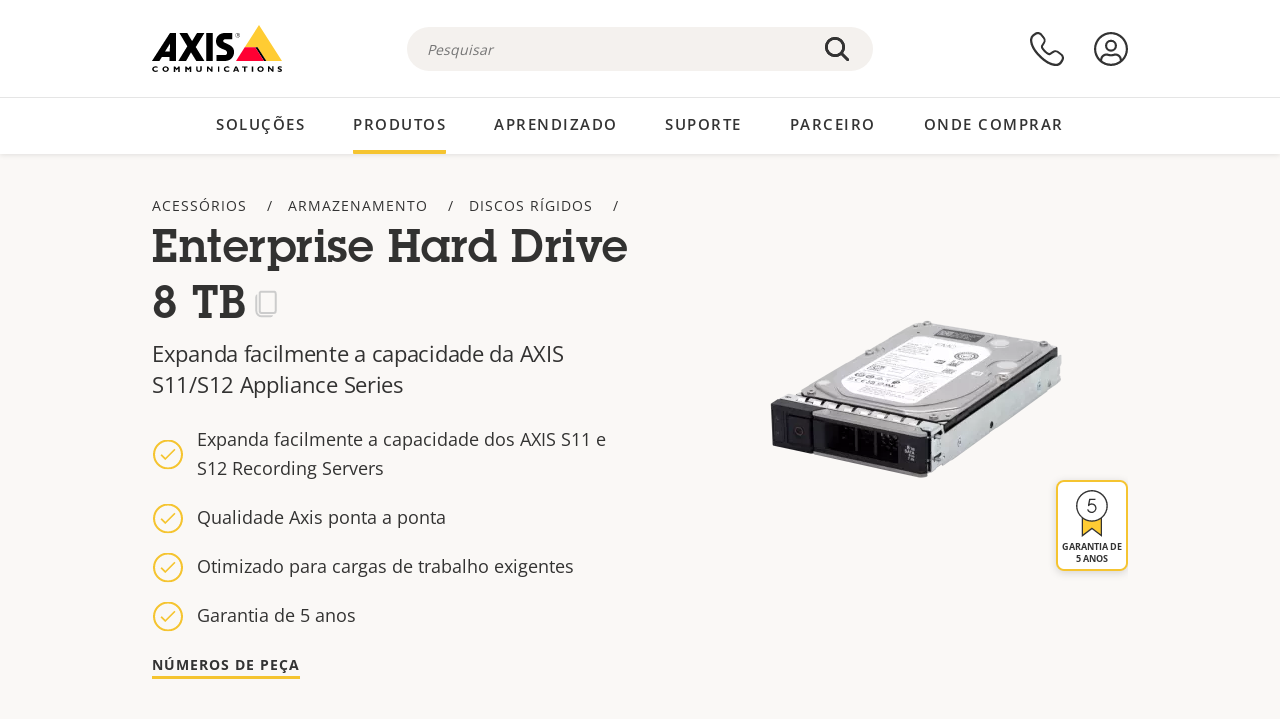

--- FILE ---
content_type: text/html; charset=UTF-8
request_url: https://www.axis.com/pt-br/products/enterprise-hard-drive-8-tb
body_size: 26494
content:
<!DOCTYPE html>
<html lang="pt-br" dir="ltr" data-myaxis-role="offline" prefix="og: https://ogp.me/ns#">
  <head>
                <!-- Google Tag Manager -->
      <script>(function(w,d,s,l,i){w[l]=w[l]||[];w[l].push({'gtm.start':
            new Date().getTime(),event:'gtm.js'});var f=d.getElementsByTagName(s)[0],
          j=d.createElement(s),dl=l!='dataLayer'?'&l='+l:'';j.async=true;j.src=
          'https://www.googletagmanager.com/gtm.js?id='+i+dl;f.parentNode.insertBefore(j,f);
        })(window,document,'script','dataLayer','GTM-PKNFXQZ');</script>
      <!-- End Google Tag Manager -->
              <meta charset="utf-8" />
<script type="text/javascript">window.dataLayer = window.dataLayer || [];</script>
<script type="text/javascript">
        window.dataLayer.push({
          'pageLanguage' : 'pt-br',
        });
      </script>
<script type="text/javascript">window.dataLayer.push({"productModel":"Enterprise Hard Drive 8 TB","productVariants":[{"partNumber":"02472-001","regions":["US","UK","JP","IND","EUR","CH","BR","AUS","AR"]}],"productSeries":"","productCategory":"Hard drives","piaId":"79738","type":"product","productName":"Enterprise Hard Drive 8 TB","detection_rule":"node_class"});</script>
<link rel="alternate" hreflang="en" href="https://www.axis.com/products/enterprise-hard-drive-8-tb" />
<link rel="alternate" hreflang="pt-br" href="https://www.axis.com/pt-br/products/enterprise-hard-drive-8-tb" />
<link rel="alternate" hreflang="fr" href="https://www.axis.com/fr-fr/products/enterprise-hard-drive-8-tb" />
<link rel="alternate" hreflang="de" href="https://www.axis.com/de-de/products/enterprise-hard-drive-8-tb" />
<link rel="alternate" hreflang="it" href="https://www.axis.com/it-it/products/enterprise-hard-drive-8-tb" />
<link rel="alternate" hreflang="ja" href="https://www.axis.com/ja-jp/products/enterprise-hard-drive-8-tb" />
<link rel="alternate" hreflang="ko" href="https://www.axis.com/ko-kr/products/enterprise-hard-drive-8-tb" />
<link rel="alternate" hreflang="es" href="https://www.axis.com/es-es/products/enterprise-hard-drive-8-tb" />
<link rel="alternate" hreflang="pl" href="https://www.axis.com/pl-pl/products/enterprise-hard-drive-8-tb" />
<link rel="alternate" hreflang="x-default" href="https://www.axis.com/products/enterprise-hard-drive-8-tb" />
<meta name="description" content="Expanda facilmente a capacidade da AXIS S11/S12 Appliance Series" />
<link rel="canonical" href="https://www.axis.com/pt-br/products/enterprise-hard-drive-8-tb" />
<meta property="og:image" content="https://www.axis.com/sites/axis/files/2022-09/Enterprise_harddrive_8TB_angle_left_2205.png" />
<meta name="Generator" content="Drupal 11 (https://www.drupal.org)" />
<meta name="MobileOptimized" content="width" />
<meta name="HandheldFriendly" content="true" />
<meta name="viewport" content="width=device-width, initial-scale=1.0" />
<meta name="format-detection" content="telephone=no" />
<link rel="icon" href="/themes/custom/axiscom/favicon.ico" type="image/vnd.microsoft.icon" />

    <title>Enterprise Hard Drive 8 TB | Axis Communications</title>
    <link rel="stylesheet" media="all" href="/sites/axis/files/css/css_8PQmxr-J0kr2pU491vsEadqTcEjLjV-dImrtC6ld68k.css?delta=0&amp;language=pt-br&amp;theme=axiscom&amp;include=eJxtTlsOwyAMuxCPI1WhRG00CIiEtb396NZ1P_uIHdtRZNhJpnzAIP8hc8Jcsg8geIsxtTCyunMDpZDQ1lZin1X-XC1YLFUbgBnbnSvxYSVRHB7umogfPrZeIblLmgoNlgZ1lW_yc1zn2kMiWTEaIcVtfJogYVNPTGrkEMWr-ZNwE_9Gl0fPhC_p8FyZ" />
<link rel="stylesheet" media="all" href="/sites/axis/files/css/css__D4SI8bUuSZ07ddWKYlDnfx19_7Q5C4WrmbfGYFJalI.css?delta=1&amp;language=pt-br&amp;theme=axiscom&amp;include=eJxtTlsOwyAMuxCPI1WhRG00CIiEtb396NZ1P_uIHdtRZNhJpnzAIP8hc8Jcsg8geIsxtTCyunMDpZDQ1lZin1X-XC1YLFUbgBnbnSvxYSVRHB7umogfPrZeIblLmgoNlgZ1lW_yc1zn2kMiWTEaIcVtfJogYVNPTGrkEMWr-ZNwE_9Gl0fPhC_p8FyZ" />

    
  </head>
  <body class="page-product">
                <!-- Google Tag Manager (noscript) -->
        <noscript><iframe src="https://www.googletagmanager.com/ns.html?id=GTM-PKNFXQZ"
                      height="0" width="0" style="display:none;visibility:hidden"></iframe></noscript>
      <!-- End Google Tag Manager (noscript) -->
                <a href="#main-content" class="visually-hidden focusable">
      Pular para conteúdo principal
    </a>
    <div data-sitewide-alert role="banner"></div>
      <div class="dialog-off-canvas-main-canvas" data-off-canvas-main-canvas>
    





<div class="geo-ip-banner" id="geo-ip-banner" data-nosnippet>
  <div class="container">
    <div class="row">
      <div class="col-xs-12 no-padding-bottom no-padding-top geo-ip-banner-wrapper">

        <div class="geo-ip-banner__info">
          <div class="geo-ip-banner__infotext" id="geo-ip-banner__info-text"></div>
        </div>

        <div class="geo-ip-banner__action">
          <span class="geo-ip-banner__dropdown-text" id="geo-ip-banner__dropdown-text"></span>
          <div class="geo-ip-banner__dropdown" id="geo-ip-banner__dropdown"></div>
          <a class="geo-ip-banner__button button-action button-action--primary" id="geo-ip-banner__button"></a>
        </div>

        <div class="geo-ip-banner__close" id="geo-ip-banner__close">
          <span id="geo-ip-banner__close-btn" class="geo-ip-banner__close-btn">
            <svg width="16" height="16" fill="none" xmlns="http://www.w3.org/2000/svg"><path d="M.4.6c.3-.3.8-.4 1-.2l.1.1L8 7 14.5.5c.3-.3.8-.3 1.1 0 .3.3.3.8 0 1.1L9.1 8l6.5 6.5c.3.3.3.7.1 1l-.1.1c-.3.3-.7.3-1 .1l-.1-.1L8 9.1l-6.5 6.5c-.3.3-.8.3-1.1 0-.3-.3-.3-.8 0-1l6.5-6.5L.5 1.5C.2 1.3.2.9.4.6.5.5.4.6.4.6Z" fill="currentcolor"/></svg>

          </span>
        </div>

      </div>
    </div>
  </div>
</div>
<div class="header-wrapper ">
  <header role="banner">
    <div class="container">
      <div class="row between-xs">
        <div class="col-xs-3 col-sm-3 col-md-6 col-lg-6 search-bar-wrapper">
          <button type="button" class="search-button js-search-button">
            <svg id="search_layer_1" viewBox="0 0 24 24">
              <use  href="/themes/custom/axiscom/icon-sprite.svg#search-with-placeholder"/>
            </svg>
          </button>
          <button type="button" class="search-button search-button--hide js-close-search-button">
            <svg viewBox="0 0 24 24" version="1.1" xmlns="http://www.w3.org/2000/svg" xmlns:xlink="http://www.w3.org/2000/svg">
              <defs>
                <path d="M5.3,17.3 C4.9,17.7 4.9,18.3 5.3,18.7 C5.7,19.1 6.3,19.1 6.7,18.7 L12,13.4 L17.3,18.7 C17.7,19.1 18.3,19.1 18.7,18.7 C19.1,18.3 19.1,17.7 18.7,17.3 L13.4,12 L18.7,6.7 C19.1,6.3 19.1,5.7 18.7,5.3 C18.3,4.9 17.7,4.9 17.3,5.3 L12,10.6 L6.7,5.3 C6.3,4.9 5.7,4.9 5.3,5.3 C4.9,5.7 4.9,6.3 5.3,6.7 L10.6,12 L5.3,17.3 Z" id="path-close"></path>
              </defs>
              <g id="icons-our-own-close" stroke="none" stroke-width="1" fill="none" fill-rule="evenodd">
                <mask id="mask-close" fill="white">
                  <use xlink:href="#path-close"></use>
                </mask>
                <use id="Mask" fill="#000000" fill-rule="nonzero" xlink:href="#path-close"></use>
                <g id="close-colors-333333" mask="url(#mask-close)" fill="#333333" fill-rule="nonzero">
                  <rect id="rectangle-close" x="0" y="0" width="24" height="24"></rect>
                </g>
              </g>
            </svg>
          </button>
                      <div class="search-region">
              <div class="search-bar search-bar--gsc" data-placeholder="Pesquisar">
                <script async src="https://cse.google.com/cse.js?cx=e47503a19c719692b"></script>
                <div class="gcse-searchbox-only" data-resultsUrl="/pt-br/search"></div>
              </div>
            </div>
                  </div>
        <div class="col-xs-6 col-md-3 col-lg-3 branding-wrapper">
            <div>
    <div id="block-axiscom-branding">
  
    
        <a class="site-logo" href="/pt-br" title="Início" rel="home">
      <svg version="1.1" id="Layer_1" xmlns:xlink="http://www.w3.org/1999/xlink" x="0px" y="0px"
           viewBox="0 0 200 72" style="enable-background:new 0 0 200 72;" xml:space="preserve">
        <image src="/themes/custom/axiscom/logo.png" alt="Logotipo da Axis Communications" xlink:href="" />
            <use href="/themes/custom/axiscom/icon-sprite.svg#axis-logo"/>
      </svg>
    </a>
  </div>

  </div>

        </div>
        <div class="col-xs-4 col-sm-3 col-lg-3 primary-menu-wrapper">
            <div>
    <div id="block-primarynavigation">
  
    
      <div data-myaxis-access="offline" class="primary-menu" role="navigation" aria-label="primary-menu">

  <div class="primary-menu__item-wrapper">
    <a href="/pt-br/contact-us" class="primary-menu__item" aria-label="fale conosco">
      <svg class="ax-icon ax-icon--medium" viewBox="0 0 24 24">
        <use href="/themes/custom/axiscom/icon-sprite.svg#contact-us"/>
      </svg>
    </a>
    <span class="primary-menu__tooltip">Fale conosco</span>
  </div>

  <div class="primary-menu__item-wrapper">
    <a href="/pt-br/my-axis/login" class="primary-menu__item" aria-label="fazer login">
      <svg id="login" class="ax-icon ax-icon--medium" viewBox="0 0 34 34">
        <use href="/themes/custom/axiscom/icon-sprite.svg#login"/>
      </svg>
    </a>
    <span class="primary-menu__tooltip">Fazer login</span>
  </div>
</div>

<div data-myaxis-access="myaxis partner" class="primary-menu" role="navigation" aria-label="primary-menu">
  <div class="primary-menu__item-wrapper">
    <a href="/pt-br/contact-us" class="primary-menu__item" aria-label="fale conosco">
      <svg id="comment"  viewBox="0 0 34 34">
        <use href="/themes/custom/axiscom/icon-sprite.svg#contact-us-logged-in"/>
      </svg>
    </a>
    <span class="primary-menu__tooltip">Fale conosco</span>
  </div>

  <div class="primary-menu__item-wrapper">
    <button class="primary-menu__item primary-menu__item--button js-primary-menu-button" aria-label="my axis menu">
      <svg id="Layer_1" data-name="Layer 1" viewBox="0 0 34 34">
        <use href="/themes/custom/axiscom/icon-sprite.svg#my-axis"/>
      </svg>
    </button>
    <span class="primary-menu__tooltip">Minha Axis</span>
  </div>
  <div class="myaxis-menu">

    

              <ul>
              <li>
        <a href="https://my.axis.com" class="myaxis-menu__link">Minha Axis</a>
              </li>
          <li>
        <a href="https://auth.axis.com/user-center/account" class="myaxis-menu__link">Configurações da conta</a>
              </li>
          <li>
        <a href="https://mybusiness.axis.com/" data-myaxis-access="partner" class="myaxis-menu__link">My Business (Partner web)</a>
              </li>
        </ul>
  



    <div class="myaxis-menu__logout">
      <a href="/pt-br/my-axis/logout" class="button-action button-action--primary">Fazer logout</a>
    </div>
  </div>

</div>

  </div>

  </div>

        </div>
        <div class="col-xs-10 main-menu__current is-hidden">
          <a id="backlink" href="#" class="main-menu__back-link">
            <svg viewBox="0 0 24 24">
              <defs><style>.cls-1{fill:none;}.cls-2{fill-opacity:1;}</style></defs><title>Asset 4</title><g id="Layer_2" data-name="Layer 2"><g id="Layer_1-2" data-name="Layer 1">
                <use href="/themes/custom/axiscom/icon-sprite.svg#right-chevron"/>
              </g></g>
            </svg>
            <div class="main-menu__level-wrapper">
              <span class="main-menu__parent-level"></span>
              <span class="main-menu__current-level"></span>
            </div>
          </a>
        </div>
        <div class="col-xs-2 col-xs-offset-1 menu-button-wrapper">
          <button type="button" class="hamburger hamburger--squeeze js-menu-button">
            <span class="hamburger-box">
              <span class="hamburger-inner"></span>
            </span>
          </button>
        </div>
      </div>
    </div>
  </header>

    <div class="main-menu-region">
    
<nav role="navigation" aria-label="Main navigation" id="block-axiscom-main-menu" class="block block-menu">
        
        <div class="main-menu no-js">
      <div class="container">
        <div class="row">
          <div class="col-xs-12 main-menu__col">
                          <ul class="main-menu__depth-0">
                                                    <li class="main-menu__depth-0-item">
                <span class="main-menu__depth-0-link-container">
                                                  <a href="/pt-br/solutions" class="main-menu__depth-0-link" data-drupal-link-system-path="solutions">Soluções</a>
                                </span>
                                        <div class="main-menu__inner" style="visibility: hidden; opacity: 0;">
    <div class="main-menu__inner-wrapper">
      <div class="main-menu__container-simulator">
        <ul class="main-menu__depth-1">
                                      <li class="main-menu__depth-1-item main-menu__depth-1--current after-visible">
            <div class="main-menu__depth-1-links">
                              <a href="/pt-br/solutions/solutions-by-industry"  class="main-menu__depth-1-link slim-link-cta">
                  <span class="slim-link-cta__underline">
                    Soluções por setor
                                      </span>
                </a>
                                              <a href="#" class="main-menu__deeper-link">
                    <svg viewBox="0 0 24 24">
                      <defs><style>.cls-1{fill:none;}.cls-2{fill-opacity:1;}</style></defs><title>Asset 4</title><g id="Layer_2" data-name="Layer 2"><g id="Layer_1-2" data-name="Layer 1">
                        <use href="/themes/custom/axiscom/icon-sprite.svg#right-chevron"/>
                      </g></g>
                    </svg>
                  </a>
                </div>
                      <div class="main-menu__depth-2-wrapper ">
    <span class="main-menu__section-title">
              <a href="/pt-br/solutions/solutions-by-industry" class="slim-link-cta slim-link-cta--large"><span class="slim-link-cta__underline">Soluções por setor</span></a>
          </span>
          <span class="main-menu__section-tagline">Tecnologia conectada para todos os setores</span>
      <ul class="main-menu__depth-2 main-menu__depth-2--multicols">
                              <li  class="main-menu__depth-2-item">
                              <a href="/pt-br/solutions/aviation"  class="main-menu__depth-2-link slim-link-cta" >
              <span class="slim-link-cta__underline">
                Aviação
                              </span>
            </a>
                          </li>
                              <li  class="main-menu__depth-2-item">
                              <a href="/pt-br/solutions/banking-and-finance"  class="main-menu__depth-2-link slim-link-cta" >
              <span class="slim-link-cta__underline">
                Bancos e finanças
                              </span>
            </a>
                          </li>
                              <li  class="main-menu__depth-2-item">
                              <a href="/pt-br/solutions/cargo-logistics"  class="main-menu__depth-2-link slim-link-cta" >
              <span class="slim-link-cta__underline">
                Carga e logística
                              </span>
            </a>
                          </li>
                              <li  class="main-menu__depth-2-item">
                              <a href="/pt-br/solutions/casinos"  class="main-menu__depth-2-link slim-link-cta" >
              <span class="slim-link-cta__underline">
                Cassinos
                              </span>
            </a>
                          </li>
                              <li  class="main-menu__depth-2-item">
                              <a href="/pt-br/solutions/cities"  class="main-menu__depth-2-link slim-link-cta" >
              <span class="slim-link-cta__underline">
                Cidades
                              </span>
            </a>
                          </li>
                              <li  class="main-menu__depth-2-item">
                              <a href="/pt-br/solutions/retail"  class="main-menu__depth-2-link slim-link-cta" >
              <span class="slim-link-cta__underline">
                Comércio
                              </span>
            </a>
                          </li>
                              <li  class="main-menu__depth-2-item">
                              <a href="/pt-br/solutions/data-centers"  class="main-menu__depth-2-link slim-link-cta" >
              <span class="slim-link-cta__underline">
                Data centers
                              </span>
            </a>
                          </li>
                              <li  class="main-menu__depth-2-item">
                              <a href="/pt-br/solutions/education"  class="main-menu__depth-2-link slim-link-cta" >
              <span class="slim-link-cta__underline">
                Educação
                              </span>
            </a>
                          </li>
                              <li  class="main-menu__depth-2-item">
                              <a href="/pt-br/solutions/parking"  class="main-menu__depth-2-link slim-link-cta" >
              <span class="slim-link-cta__underline">
                Estacionamento 
                              </span>
            </a>
                          </li>
                              <li  class="main-menu__depth-2-item">
                              <a href="/pt-br/solutions/stadiums-and-venues"  class="main-menu__depth-2-link slim-link-cta" >
              <span class="slim-link-cta__underline">
                Estádios e centros de eventos
                              </span>
            </a>
                          </li>
                              <li  class="main-menu__depth-2-item">
                              <a href="/pt-br/solutions/hotels-and-restaurants"  class="main-menu__depth-2-link slim-link-cta" >
              <span class="slim-link-cta__underline">
                Hotéis e restaurantes
                              </span>
            </a>
                          </li>
                              <li  class="main-menu__depth-2-item">
                              <a href="/pt-br/solutions/commercial-real-estate"  class="main-menu__depth-2-link slim-link-cta" >
              <span class="slim-link-cta__underline">
                Imóveis comerciais
                              </span>
            </a>
                          </li>
                              <li  class="main-menu__depth-2-item">
                              <a href="/pt-br/solutions/industrial"  class="main-menu__depth-2-link slim-link-cta" >
              <span class="slim-link-cta__underline">
                Industrial
                              </span>
            </a>
                          </li>
                              <li  class="main-menu__depth-2-item">
                              <a href="/pt-br/solutions/critical-infrastructure"  class="main-menu__depth-2-link slim-link-cta" >
              <span class="slim-link-cta__underline">
                Infraestrutura crítica
                              </span>
            </a>
                          </li>
                              <li  class="main-menu__depth-2-item">
                              <a href="/pt-br/solutions/maritime"  class="main-menu__depth-2-link slim-link-cta" >
              <span class="slim-link-cta__underline">
                Marítimo
                              </span>
            </a>
                          </li>
                              <li  class="main-menu__depth-2-item">
                              <a href="/pt-br/solutions/prisons-and-correctional-facilities"  class="main-menu__depth-2-link slim-link-cta" >
              <span class="slim-link-cta__underline">
                Prisões e instituições penais
                              </span>
            </a>
                          </li>
                              <li  class="main-menu__depth-2-item">
                              <a href="/pt-br/solutions/healthcare"  class="main-menu__depth-2-link slim-link-cta" >
              <span class="slim-link-cta__underline">
                Saúde
                              </span>
            </a>
                          </li>
                              <li  class="main-menu__depth-2-item">
                              <a href="/pt-br/solutions/public-transport"  class="main-menu__depth-2-link slim-link-cta" >
              <span class="slim-link-cta__underline">
                Transporte público
                              </span>
            </a>
                          </li>
                              <li  class="main-menu__depth-2-item">
                              <a href="/pt-br/solutions/traffic"  class="main-menu__depth-2-link slim-link-cta" >
              <span class="slim-link-cta__underline">
                Trânsito
                              </span>
            </a>
                          </li>
            </ul>
              <div class="main-menu__promo">
            <a href="/pt-br/solutions/enterprise-it" class="paragraph paragraph--type--menu-promo-spot paragraph--view-mode--default main-menu__promo-item">
        <div class="main-menu__promo-media">  <img loading="lazy" src="/sites/axis/files/styles/square_125x125_jpg/public/2023-12/spotlight_it_enterprise_1600x1600_.png.jpg.webp?h=063d529f&amp;itok=L9vpcNb-" width="125" height="125" alt="a man and a woman, looking at their screens" />


</div>

      <div class="main-menu__promo-text">
        <span class="main-menu__promo-title slim-link-cta"><span class="slim-link-cta__underline">  <span>Axis para equipes de TI</span>
</span></span>
        <span class="main-menu__promo-tagline">
            <div>Integração em infraestrutura e redes de TI corporativas</div>
      </span>
      </div>
    </a>
  
            <a href="/pt-br/customer-story" class="paragraph paragraph--type--menu-promo-spot paragraph--view-mode--default main-menu__promo-item">
        <div class="main-menu__promo-media">  <img loading="lazy" src="/sites/axis/files/styles/square_125x125_jpg/public/2020-11/Customer%20story%20tool%20promo%20meganav.jpg.webp?h=a76a7264&amp;itok=d2n0LASN" width="125" height="125" alt="test" />


</div>

      <div class="main-menu__promo-text">
        <span class="main-menu__promo-title slim-link-cta"><span class="slim-link-cta__underline">  <span>Histórias de clientes</span>
</span></span>
        <span class="main-menu__promo-tagline">
            <div>Veja nossas soluções em ação com nossos clientes</div>
      </span>
      </div>
    </a>
  
            <a href="/pt-br/blog/secure-insights" class="paragraph paragraph--type--menu-promo-spot paragraph--view-mode--default main-menu__promo-item">
        <div class="main-menu__promo-media">  <img loading="lazy" src="/sites/axis/files/styles/square_125x125_jpg/public/2021-08/city_woman_thinking_connectors_mesh_2012_2600x2600.jpg.webp?h=1a2f67c9&amp;itok=HNwmHhBr" width="125" height="125" alt="City woman thinking connectors in the sky" />


</div>

      <div class="main-menu__promo-text">
        <span class="main-menu__promo-title slim-link-cta"><span class="slim-link-cta__underline">  <span>Percepções sobre segurança</span>
</span></span>
        <span class="main-menu__promo-tagline">
            <div>Leia sobre as últimas tendências e percepções sobre segurança<br />
</div>
      </span>
      </div>
    </a>
  
  </div>

      </div>

                        </li>
                                      <li class="main-menu__depth-1-item">
            <div class="main-menu__depth-1-links">
                              <a href="/pt-br/solutions/solutions-by-application-area"  class="main-menu__depth-1-link slim-link-cta">
                  <span class="slim-link-cta__underline">
                    Soluções por área de aplicação
                                      </span>
                </a>
                                              <a href="#" class="main-menu__deeper-link">
                    <svg viewBox="0 0 24 24">
                      <defs><style>.cls-1{fill:none;}.cls-2{fill-opacity:1;}</style></defs><title>Asset 4</title><g id="Layer_2" data-name="Layer 2"><g id="Layer_1-2" data-name="Layer 1">
                        <use href="/themes/custom/axiscom/icon-sprite.svg#right-chevron"/>
                      </g></g>
                    </svg>
                  </a>
                </div>
                      <div class="main-menu__depth-2-wrapper ">
    <span class="main-menu__section-title">
              <a href="/pt-br/solutions/solutions-by-application-area" class="slim-link-cta slim-link-cta--large"><span class="slim-link-cta__underline">Soluções por área de aplicação</span></a>
          </span>
          <span class="main-menu__section-tagline">Soluções para cada aplicação</span>
      <ul class="main-menu__depth-2 main-menu__depth-2--multicols">
                              <li  class="main-menu__depth-2-item">
                              <a href="/pt-br/solutions/audio-for-security"  class="main-menu__depth-2-link slim-link-cta" >
              <span class="slim-link-cta__underline">
                Áudio para segurança
                              </span>
            </a>
                          </li>
                              <li  class="main-menu__depth-2-item">
                              <a href="/pt-br/solutions/background-music-for-audio-solutions"  class="main-menu__depth-2-link slim-link-cta" >
              <span class="slim-link-cta__underline">
                Música ambiente
                              </span>
            </a>
                          </li>
                              <li  class="main-menu__depth-2-item">
                              <a href="/pt-br/solutions/body-worn-solutions"  class="main-menu__depth-2-link slim-link-cta" >
              <span class="slim-link-cta__underline">
                Soluções de vestir
                              </span>
            </a>
                          </li>
                              <li  class="main-menu__depth-2-item">
                              <a href="/pt-br/solutions/emergency-handling"  class="main-menu__depth-2-link slim-link-cta" >
              <span class="slim-link-cta__underline">
                Gestão de emergências
                              </span>
            </a>
                          </li>
                              <li  class="main-menu__depth-2-item">
                              <a href="/pt-br/solutions/deployable-surveillance"  class="main-menu__depth-2-link slim-link-cta" >
              <span class="slim-link-cta__underline">
                Vigilância implantável
                              </span>
            </a>
                          </li>
                              <li  class="main-menu__depth-2-item">
                              <a href="/pt-br/solutions/forensic-search"  class="main-menu__depth-2-link slim-link-cta" >
              <span class="slim-link-cta__underline">
                Pesquisa forense
                              </span>
            </a>
                          </li>
                              <li  class="main-menu__depth-2-item">
                              <a href="/pt-br/solutions/license-plate-recognition"  class="main-menu__depth-2-link slim-link-cta" >
              <span class="slim-link-cta__underline">
                Reconhecimento de placas de licença
                              </span>
            </a>
                          </li>
                              <li  class="main-menu__depth-2-item">
                              <a href="/pt-br/solutions/mobile-access-control-solutions"  class="main-menu__depth-2-link slim-link-cta" >
              <span class="slim-link-cta__underline">
                Soluções de controle de acesso para dispositivos móveis
                              </span>
            </a>
                          </li>
                              <li  class="main-menu__depth-2-item">
                              <a href="/pt-br/solutions/occupancy-and-space-utilization"  class="main-menu__depth-2-link slim-link-cta" >
              <span class="slim-link-cta__underline">
                Ocupação e uso do espaço
                              </span>
            </a>
                          </li>
                              <li  class="main-menu__depth-2-item">
                              <a href="/pt-br/solutions/onboard-surveillance"  class="main-menu__depth-2-link slim-link-cta" >
              <span class="slim-link-cta__underline">
                Monitoramento integrado
                              </span>
            </a>
                          </li>
                              <li  class="main-menu__depth-2-item">
                              <a href="/pt-br/solutions/people-and-vehicle-counting"  class="main-menu__depth-2-link slim-link-cta" >
              <span class="slim-link-cta__underline">
                Contagem de pessoas
                              </span>
            </a>
                          </li>
                              <li  class="main-menu__depth-2-item">
                              <a href="/pt-br/solutions/perimeter-and-area-security"  class="main-menu__depth-2-link slim-link-cta" >
              <span class="slim-link-cta__underline">
                Segurança de perímetros e áreas
                              </span>
            </a>
                          </li>
                              <li  class="main-menu__depth-2-item">
                              <a href="/pt-br/solutions/privacy-in-surveillance"  class="main-menu__depth-2-link slim-link-cta" >
              <span class="slim-link-cta__underline">
                Privacidade na vigilância por vídeo
                              </span>
            </a>
                          </li>
                              <li  class="main-menu__depth-2-item">
                              <a href="/pt-br/solutions/public-address-system"  class="main-menu__depth-2-link slim-link-cta" >
              <span class="slim-link-cta__underline">
                Comunicados ao público
                              </span>
            </a>
                          </li>
                              <li  class="main-menu__depth-2-item">
                              <a href="/pt-br/solutions/sound-detection"  class="main-menu__depth-2-link slim-link-cta" >
              <span class="slim-link-cta__underline">
                Detecção de som
                              </span>
            </a>
                          </li>
                              <li  class="main-menu__depth-2-item">
                              <a href="/pt-br/solutions/vehicle-access-control"  class="main-menu__depth-2-link slim-link-cta" >
              <span class="slim-link-cta__underline">
                Controle de acesso de veículos
                              </span>
            </a>
                          </li>
            </ul>
              <div class="main-menu__promo">
            <a href="/pt-br/products/new-products" class="paragraph paragraph--type--menu-promo-spot paragraph--view-mode--default main-menu__promo-item">
        <div class="main-menu__promo-media">  <img loading="lazy" src="/sites/axis/files/styles/square_125x125_jpg/public/2021-11/lightbulb_hand_holding_lit_outdoors_1903_1600x1600.jpg.webp?h=00546c34&amp;itok=qfVAbSCk" width="125" height="125" alt="Hand holding lightbulb with outdoors backlight " />


</div>

      <div class="main-menu__promo-text">
        <span class="main-menu__promo-title slim-link-cta"><span class="slim-link-cta__underline">  <span>Novos produtos</span>
</span></span>
        <span class="main-menu__promo-tagline">
            <div>Conheça nossas últimas inovações</div>
      </span>
      </div>
    </a>
  
            <a href="/pt-br/products" class="paragraph paragraph--type--menu-promo-spot paragraph--view-mode--default main-menu__promo-item">
        <div class="main-menu__promo-media">  <img loading="lazy" src="/sites/axis/files/styles/square_125x125_jpg/public/2021-11/axis_view_web_1600x1600_2111.jpg.webp?h=00546c34&amp;itok=x3BlxolD" width="125" height="125" alt="Axis view of cty" />


</div>

      <div class="main-menu__promo-text">
        <span class="main-menu__promo-title slim-link-cta"><span class="slim-link-cta__underline">  <span>Produtos</span>
</span></span>
        <span class="main-menu__promo-tagline">
            <div>Produtos para cada necessidade</div>
      </span>
      </div>
    </a>
  
            <a href="/pt-br/customer-story" class="paragraph paragraph--type--menu-promo-spot paragraph--view-mode--default main-menu__promo-item">
        <div class="main-menu__promo-media">  <img loading="lazy" src="/sites/axis/files/styles/square_125x125_jpg/public/2020-11/Customer%20story%20tool%20promo%20meganav.jpg.webp?h=a76a7264&amp;itok=d2n0LASN" width="125" height="125" alt="test" />


</div>

      <div class="main-menu__promo-text">
        <span class="main-menu__promo-title slim-link-cta"><span class="slim-link-cta__underline">  <span>Histórias de clientes</span>
</span></span>
        <span class="main-menu__promo-tagline">
            <div>Veja nossas soluções em ação com nossos clientes</div>
      </span>
      </div>
    </a>
  
  </div>

      </div>

                        </li>
                                      <li class="main-menu__depth-1-item">
            <div class="main-menu__depth-1-links">
                              <a href="/pt-br/solutions/end-to-end-solutions"  class="main-menu__depth-1-link slim-link-cta">
                  <span class="slim-link-cta__underline">
                    Soluções ponta a ponta
                                      </span>
                </a>
                                              <a href="#" class="main-menu__deeper-link">
                    <svg viewBox="0 0 24 24">
                      <defs><style>.cls-1{fill:none;}.cls-2{fill-opacity:1;}</style></defs><title>Asset 4</title><g id="Layer_2" data-name="Layer 2"><g id="Layer_1-2" data-name="Layer 1">
                        <use href="/themes/custom/axiscom/icon-sprite.svg#right-chevron"/>
                      </g></g>
                    </svg>
                  </a>
                </div>
                      <div class="main-menu__depth-2-wrapper ">
    <span class="main-menu__section-title">
              <a href="/pt-br/solutions/end-to-end-solutions" class="slim-link-cta slim-link-cta--large"><span class="slim-link-cta__underline">Soluções ponta a ponta</span></a>
          </span>
          <span class="main-menu__section-tagline">Segurança ponta a ponta para um mundo mais inteligente e seguro</span>
      <ul class="main-menu__depth-2">
                              <li  class="main-menu__depth-2-item">
                              <a href="/pt-br/solutions/axis-end-to-end-solutions-for-access-control"  class="main-menu__depth-2-link slim-link-cta" >
              <span class="slim-link-cta__underline">
                Soluções ponta a ponta da Axis para controle de acesso
                              </span>
            </a>
                          </li>
                              <li  class="main-menu__depth-2-item">
                              <a href="/pt-br/solutions/axis-end-to-end-solutions-for-body-worn-camera-systems"  class="main-menu__depth-2-link slim-link-cta" >
              <span class="slim-link-cta__underline">
                Soluções ponta a ponta da Axis para sistemas de câmeras de uso corporal
                              </span>
            </a>
                          </li>
                              <li  class="main-menu__depth-2-item">
                              <a href="/pt-br/solutions/axis-end-to-end-solutions-for-surveillance"  class="main-menu__depth-2-link slim-link-cta" >
              <span class="slim-link-cta__underline">
                Soluções ponta a ponta da Axis para vigilância
                              </span>
            </a>
                          </li>
                              <li  class="main-menu__depth-2-item">
                              <a href="/pt-br/products/network-audio"  class="main-menu__depth-2-link slim-link-cta" >
              <span class="slim-link-cta__underline">
                Soluções ponta a ponta da Axis para áudio
                              </span>
            </a>
                          </li>
            </ul>
              <div class="main-menu__promo">
            <a href="/pt-br/products/new-products" class="paragraph paragraph--type--menu-promo-spot paragraph--view-mode--default main-menu__promo-item">
        <div class="main-menu__promo-media">  <img loading="lazy" src="/sites/axis/files/styles/square_125x125_jpg/public/2021-11/lightbulb_hand_holding_lit_outdoors_1903_1600x1600.jpg.webp?h=00546c34&amp;itok=qfVAbSCk" width="125" height="125" alt="Hand holding lightbulb with outdoors backlight " />


</div>

      <div class="main-menu__promo-text">
        <span class="main-menu__promo-title slim-link-cta"><span class="slim-link-cta__underline">  <span>Novos produtos</span>
</span></span>
        <span class="main-menu__promo-tagline">
            <div>Conheça nossas últimas inovações</div>
      </span>
      </div>
    </a>
  
            <a href="/pt-br/products" class="paragraph paragraph--type--menu-promo-spot paragraph--view-mode--default main-menu__promo-item">
        <div class="main-menu__promo-media">  <img loading="lazy" src="/sites/axis/files/styles/square_125x125_jpg/public/2021-11/axis_view_web_1600x1600_2111.jpg.webp?h=00546c34&amp;itok=x3BlxolD" width="125" height="125" alt="Axis view of cty" />


</div>

      <div class="main-menu__promo-text">
        <span class="main-menu__promo-title slim-link-cta"><span class="slim-link-cta__underline">  <span>Produtos</span>
</span></span>
        <span class="main-menu__promo-tagline">
            <div>Produtos para cada necessidade</div>
      </span>
      </div>
    </a>
  
            <a href="/pt-br/customer-story" class="paragraph paragraph--type--menu-promo-spot paragraph--view-mode--default main-menu__promo-item">
        <div class="main-menu__promo-media">  <img loading="lazy" src="/sites/axis/files/styles/square_125x125_jpg/public/2020-11/Customer%20story%20tool%20promo%20meganav.jpg.webp?h=a76a7264&amp;itok=d2n0LASN" width="125" height="125" alt="test" />


</div>

      <div class="main-menu__promo-text">
        <span class="main-menu__promo-title slim-link-cta"><span class="slim-link-cta__underline">  <span>Histórias de clientes</span>
</span></span>
        <span class="main-menu__promo-tagline">
            <div>Veja nossas soluções em ação com nossos clientes</div>
      </span>
      </div>
    </a>
  
  </div>

      </div>

                        </li>
                                      <li class="main-menu__depth-1-item">
            <div class="main-menu__depth-1-links">
                              <a href="/pt-br/solutions/solutions-by-technology"  class="main-menu__depth-1-link slim-link-cta">
                  <span class="slim-link-cta__underline">
                    Soluções por tecnologia
                                      </span>
                </a>
                                              <a href="#" class="main-menu__deeper-link">
                    <svg viewBox="0 0 24 24">
                      <defs><style>.cls-1{fill:none;}.cls-2{fill-opacity:1;}</style></defs><title>Asset 4</title><g id="Layer_2" data-name="Layer 2"><g id="Layer_1-2" data-name="Layer 1">
                        <use href="/themes/custom/axiscom/icon-sprite.svg#right-chevron"/>
                      </g></g>
                    </svg>
                  </a>
                </div>
                      <div class="main-menu__depth-2-wrapper ">
    <span class="main-menu__section-title">
              <a href="/pt-br/solutions/solutions-by-technology" class="slim-link-cta slim-link-cta--large"><span class="slim-link-cta__underline">Soluções por tecnologia</span></a>
          </span>
          <span class="main-menu__section-tagline">Inovação que faz a diferença</span>
      <ul class="main-menu__depth-2 main-menu__depth-2--multicols">
                              <li  class="main-menu__depth-2-item">
                              <a href="/pt-br/solutions/edge-vault"  class="main-menu__depth-2-link slim-link-cta" >
              <span class="slim-link-cta__underline">
                Edge Vault
                              </span>
            </a>
                          </li>
                              <li  class="main-menu__depth-2-item">
                              <a href="/pt-br/solutions/av1-codec"  class="main-menu__depth-2-link slim-link-cta" >
              <span class="slim-link-cta__underline">
                AV1 codec
                              </span>
            </a>
                          </li>
                              <li  class="main-menu__depth-2-item">
                              <a href="/pt-br/solutions/system-on-chip"  class="main-menu__depth-2-link slim-link-cta" >
              <span class="slim-link-cta__underline">
                Sistema em um chip
                              </span>
            </a>
                          </li>
                              <li  class="main-menu__depth-2-item">
                              <a href="/pt-br/solutions/scene-intelligence"  class="main-menu__depth-2-link slim-link-cta" >
              <span class="slim-link-cta__underline">
                Inteligência de cena
                              </span>
            </a>
                          </li>
                              <li  class="main-menu__depth-2-item">
                              <a href="/pt-br/solutions/zipstream"  class="main-menu__depth-2-link slim-link-cta" >
              <span class="slim-link-cta__underline">
                Zipstream
                              </span>
            </a>
                          </li>
                              <li  class="main-menu__depth-2-item">
                              <a href="/pt-br/solutions/lightfinder"  class="main-menu__depth-2-link slim-link-cta" >
              <span class="slim-link-cta__underline">
                Lightfinder
                              </span>
            </a>
                          </li>
                              <li  class="main-menu__depth-2-item">
                              <a href="/pt-br/solutions/wide-dynamic-range-wdr"  class="main-menu__depth-2-link slim-link-cta" >
              <span class="slim-link-cta__underline">
                WDR Forense
                              </span>
            </a>
                          </li>
                              <li  class="main-menu__depth-2-item">
                              <a href="/pt-br/solutions/optimizedir"  class="main-menu__depth-2-link slim-link-cta" >
              <span class="slim-link-cta__underline">
                OptimizedIR
                              </span>
            </a>
                          </li>
                              <li  class="main-menu__depth-2-item">
                              <a href="/pt-br/solutions/electronic-image-stabilization"  class="main-menu__depth-2-link slim-link-cta" >
              <span class="slim-link-cta__underline">
                Estabilização de imagem
                              </span>
            </a>
                          </li>
                              <li  class="main-menu__depth-2-item">
                              <a href="/pt-br/solutions/thermal-imaging"  class="main-menu__depth-2-link slim-link-cta" >
              <span class="slim-link-cta__underline">
                Imagens térmicas
                              </span>
            </a>
                          </li>
                              <li  class="main-menu__depth-2-item">
                              <a href="/pt-br/solutions/radar"  class="main-menu__depth-2-link slim-link-cta" >
              <span class="slim-link-cta__underline">
                Radar
                              </span>
            </a>
                          </li>
                              <li  class="main-menu__depth-2-item">
                              <a href="/pt-br/solutions/from-analog-to-ip"  class="main-menu__depth-2-link slim-link-cta" >
              <span class="slim-link-cta__underline">
                De analógico para IP
                              </span>
            </a>
                          </li>
                              <li  class="main-menu__depth-2-item">
                              <a href="/pt-br/solutions/cloud-connect"  class="main-menu__depth-2-link slim-link-cta" >
              <span class="slim-link-cta__underline">
                Cloud Connect
                              </span>
            </a>
                          </li>
                              <li  class="main-menu__depth-2-item">
                              <a href="/pt-br/solutions/solutions-by-technology/axis-os"  class="main-menu__depth-2-link slim-link-cta" >
              <span class="slim-link-cta__underline">
                AXIS OS
                              </span>
            </a>
                          </li>
            </ul>
              <div class="main-menu__promo">
            <a href="/pt-br/products/new-products" class="paragraph paragraph--type--menu-promo-spot paragraph--view-mode--default main-menu__promo-item">
        <div class="main-menu__promo-media">  <img loading="lazy" src="/sites/axis/files/styles/square_125x125_jpg/public/2021-11/lightbulb_hand_holding_lit_outdoors_1903_1600x1600.jpg.webp?h=00546c34&amp;itok=qfVAbSCk" width="125" height="125" alt="Hand holding lightbulb with outdoors backlight " />


</div>

      <div class="main-menu__promo-text">
        <span class="main-menu__promo-title slim-link-cta"><span class="slim-link-cta__underline">  <span>Novos produtos</span>
</span></span>
        <span class="main-menu__promo-tagline">
            <div>Conheça nossas últimas inovações</div>
      </span>
      </div>
    </a>
  
            <a href="/pt-br/products" class="paragraph paragraph--type--menu-promo-spot paragraph--view-mode--default main-menu__promo-item">
        <div class="main-menu__promo-media">  <img loading="lazy" src="/sites/axis/files/styles/square_125x125_jpg/public/2021-11/axis_view_web_1600x1600_2111.jpg.webp?h=00546c34&amp;itok=x3BlxolD" width="125" height="125" alt="Axis view of cty" />


</div>

      <div class="main-menu__promo-text">
        <span class="main-menu__promo-title slim-link-cta"><span class="slim-link-cta__underline">  <span>Produtos</span>
</span></span>
        <span class="main-menu__promo-tagline">
            <div>Produtos para cada necessidade</div>
      </span>
      </div>
    </a>
  
            <a href="/pt-br/customer-story" class="paragraph paragraph--type--menu-promo-spot paragraph--view-mode--default main-menu__promo-item">
        <div class="main-menu__promo-media">  <img loading="lazy" src="/sites/axis/files/styles/square_125x125_jpg/public/2020-11/Customer%20story%20tool%20promo%20meganav.jpg.webp?h=a76a7264&amp;itok=d2n0LASN" width="125" height="125" alt="test" />


</div>

      <div class="main-menu__promo-text">
        <span class="main-menu__promo-title slim-link-cta"><span class="slim-link-cta__underline">  <span>Histórias de clientes</span>
</span></span>
        <span class="main-menu__promo-tagline">
            <div>Veja nossas soluções em ação com nossos clientes</div>
      </span>
      </div>
    </a>
  
  </div>

      </div>

                        </li>
                                      <li class="main-menu__depth-1-item">
            <div class="main-menu__depth-1-links">
                              <a href="/pt-br/solutions/solutions-by-services"  class="main-menu__depth-1-link slim-link-cta">
                  <span class="slim-link-cta__underline">
                    Soluções por serviços
                                      </span>
                </a>
                                              <a href="#" class="main-menu__deeper-link">
                    <svg viewBox="0 0 24 24">
                      <defs><style>.cls-1{fill:none;}.cls-2{fill-opacity:1;}</style></defs><title>Asset 4</title><g id="Layer_2" data-name="Layer 2"><g id="Layer_1-2" data-name="Layer 1">
                        <use href="/themes/custom/axiscom/icon-sprite.svg#right-chevron"/>
                      </g></g>
                    </svg>
                  </a>
                </div>
                      <div class="main-menu__depth-2-wrapper ">
    <span class="main-menu__section-title">
              <a href="/pt-br/solutions/solutions-by-services" class="slim-link-cta slim-link-cta--large"><span class="slim-link-cta__underline">Soluções por serviços</span></a>
          </span>
          <span class="main-menu__section-tagline"></span>
      <ul class="main-menu__depth-2">
                              <li  class="main-menu__depth-2-item">
                              <a href="/pt-br/solutions/professional-services"  class="main-menu__depth-2-link slim-link-cta" >
              <span class="slim-link-cta__underline">
                Serviços Profissionais Axis
                              </span>
            </a>
                          </li>
                              <li  class="main-menu__depth-2-item">
                              <a href="/pt-br/solutions/managed-services"  class="main-menu__depth-2-link slim-link-cta" >
              <span class="slim-link-cta__underline">
                Serviços gerenciados
                              </span>
            </a>
                          </li>
            </ul>
              <div class="main-menu__promo">
            <a href="/pt-br/products/new-products" class="paragraph paragraph--type--menu-promo-spot paragraph--view-mode--default main-menu__promo-item">
        <div class="main-menu__promo-media">  <img loading="lazy" src="/sites/axis/files/styles/square_125x125_jpg/public/2021-11/lightbulb_hand_holding_lit_outdoors_1903_1600x1600.jpg.webp?h=00546c34&amp;itok=qfVAbSCk" width="125" height="125" alt="Hand holding lightbulb with outdoors backlight " />


</div>

      <div class="main-menu__promo-text">
        <span class="main-menu__promo-title slim-link-cta"><span class="slim-link-cta__underline">  <span>Novos produtos</span>
</span></span>
        <span class="main-menu__promo-tagline">
            <div>Conheça nossas últimas inovações</div>
      </span>
      </div>
    </a>
  
            <a href="/pt-br/products" class="paragraph paragraph--type--menu-promo-spot paragraph--view-mode--default main-menu__promo-item">
        <div class="main-menu__promo-media">  <img loading="lazy" src="/sites/axis/files/styles/square_125x125_jpg/public/2021-11/axis_view_web_1600x1600_2111.jpg.webp?h=00546c34&amp;itok=x3BlxolD" width="125" height="125" alt="Axis view of cty" />


</div>

      <div class="main-menu__promo-text">
        <span class="main-menu__promo-title slim-link-cta"><span class="slim-link-cta__underline">  <span>Produtos</span>
</span></span>
        <span class="main-menu__promo-tagline">
            <div>Produtos para cada necessidade</div>
      </span>
      </div>
    </a>
  
            <a href="/pt-br/customer-story" class="paragraph paragraph--type--menu-promo-spot paragraph--view-mode--default main-menu__promo-item">
        <div class="main-menu__promo-media">  <img loading="lazy" src="/sites/axis/files/styles/square_125x125_jpg/public/2020-11/Customer%20story%20tool%20promo%20meganav.jpg.webp?h=a76a7264&amp;itok=d2n0LASN" width="125" height="125" alt="test" />


</div>

      <div class="main-menu__promo-text">
        <span class="main-menu__promo-title slim-link-cta"><span class="slim-link-cta__underline">  <span>Histórias de clientes</span>
</span></span>
        <span class="main-menu__promo-tagline">
            <div>Veja nossas soluções em ação com nossos clientes</div>
      </span>
      </div>
    </a>
  
  </div>

      </div>

                        </li>
                </ul>
      </div>
    </div>
  </div>
  
                  <a href="#" class="main-menu__deeper-link">
                  <svg viewBox="0 0 24 24">
                    <defs><style>.cls-1{fill:none;}.cls-2{fill-opacity:1;}</style></defs><title>Asset 4</title><g id="Layer_2" data-name="Layer 2"><g id="Layer_1-2" data-name="Layer 1">
                      <use href="/themes/custom/axiscom/icon-sprite.svg#right-chevron"/>
                    </g></g>
                  </svg>
                </a>
                              </li>
                                        <li class="main-menu__depth-0-item">
                <span class="main-menu__depth-0-link-container">
                                                  <a href="/pt-br/products" class="main-menu__depth-0-link" data-drupal-link-system-path="node/48344">Produtos</a>
                                </span>
                                        <div class="main-menu__inner" style="visibility: hidden; opacity: 0;">
    <div class="main-menu__inner-wrapper">
      <div class="main-menu__container-simulator">
        <ul class="main-menu__depth-1">
                                      <li class="main-menu__depth-1-item main-menu__depth-1--current after-visible">
            <div class="main-menu__depth-1-links">
                              <a href="/pt-br/products/network-cameras"  class="main-menu__depth-1-link slim-link-cta">
                  <span class="slim-link-cta__underline">
                    Câmeras de rede
                                      </span>
                </a>
                                              <a href="#" class="main-menu__deeper-link">
                    <svg viewBox="0 0 24 24">
                      <defs><style>.cls-1{fill:none;}.cls-2{fill-opacity:1;}</style></defs><title>Asset 4</title><g id="Layer_2" data-name="Layer 2"><g id="Layer_1-2" data-name="Layer 1">
                        <use href="/themes/custom/axiscom/icon-sprite.svg#right-chevron"/>
                      </g></g>
                    </svg>
                  </a>
                </div>
                      <div class="main-menu__depth-2-wrapper ">
    <span class="main-menu__section-title">
              <a href="/pt-br/products/network-cameras" class="slim-link-cta slim-link-cta--large"><span class="slim-link-cta__underline">Câmeras de rede</span></a>
          </span>
          <span class="main-menu__section-tagline">O melhor em vídeo de rede: inovação, qualidade e oportunidade</span>
      <ul class="main-menu__depth-2 main-menu__depth-2--multicols">
                              <li  class="main-menu__depth-2-item">
                              <a href="/pt-br/products/dome-cameras"  class="main-menu__depth-2-link slim-link-cta" >
              <span class="slim-link-cta__underline">
                Câmeras dome
                              </span>
            </a>
                          </li>
                              <li  class="main-menu__depth-2-item">
                              <a href="/pt-br/products/box-cameras"  class="main-menu__depth-2-link slim-link-cta" >
              <span class="slim-link-cta__underline">
                Câmeras box
                              </span>
            </a>
                          </li>
                              <li  class="main-menu__depth-2-item">
                              <a href="/pt-br/products/bullet-cameras"  class="main-menu__depth-2-link slim-link-cta" >
              <span class="slim-link-cta__underline">
                Câmeras bullet
                              </span>
            </a>
                          </li>
                              <li  class="main-menu__depth-2-item">
                              <a href="/pt-br/products/ptz-cameras"  class="main-menu__depth-2-link slim-link-cta" >
              <span class="slim-link-cta__underline">
                Câmeras PTZ
                              </span>
            </a>
                          </li>
                              <li  class="main-menu__depth-2-item">
                              <a href="/pt-br/products/panoramic-cameras"  class="main-menu__depth-2-link slim-link-cta" >
              <span class="slim-link-cta__underline">
                Câmeras panorâmicas
                              </span>
            </a>
                          </li>
                              <li  class="main-menu__depth-2-item">
                              <a href="/pt-br/products/modular-cameras"  class="main-menu__depth-2-link slim-link-cta" >
              <span class="slim-link-cta__underline">
                Câmeras modulares
                              </span>
            </a>
                          </li>
                              <li  class="main-menu__depth-2-item">
                              <a href="/pt-br/products/explosion-protected-cameras"  class="main-menu__depth-2-link slim-link-cta" >
              <span class="slim-link-cta__underline">
                Câmeras protegidas contra explosões
                              </span>
            </a>
                          </li>
                              <li  class="main-menu__depth-2-item">
                              <a href="/pt-br/products/onboard-cameras"  class="main-menu__depth-2-link slim-link-cta" >
              <span class="slim-link-cta__underline">
                Câmeras de bordo
                              </span>
            </a>
                          </li>
                              <li  class="main-menu__depth-2-item">
                              <a href="/pt-br/products/thermal-cameras"  class="main-menu__depth-2-link slim-link-cta" >
              <span class="slim-link-cta__underline">
                Câmeras térmicas
                              </span>
            </a>
                          </li>
                              <li  class="main-menu__depth-2-item">
                              <a href="/pt-br/products/specialty-cameras"  class="main-menu__depth-2-link slim-link-cta" >
              <span class="slim-link-cta__underline">
                Câmeras especiais
                              </span>
            </a>
                          </li>
                              <li  class="main-menu__depth-2-item">
                              <a href="/pt-br/products/traffic-cameras-and-radars"  class="main-menu__depth-2-link slim-link-cta" >
              <span class="slim-link-cta__underline">
                Câmeras de trânsito e radares
                              </span>
            </a>
                          </li>
            </ul>
              <div class="main-menu__promo">
            <a href="/pt-br/products/new-products" class="paragraph paragraph--type--menu-promo-spot paragraph--view-mode--default main-menu__promo-item">
        <div class="main-menu__promo-media">  <img loading="lazy" src="/sites/axis/files/styles/square_125x125_jpg/public/2021-11/lightbulb_hand_holding_lit_outdoors_1903_1600x1600.jpg.webp?h=00546c34&amp;itok=qfVAbSCk" width="125" height="125" alt="Hand holding lightbulb with outdoors backlight " />


</div>

      <div class="main-menu__promo-text">
        <span class="main-menu__promo-title slim-link-cta"><span class="slim-link-cta__underline">  <span>Novos produtos</span>
</span></span>
        <span class="main-menu__promo-tagline">
            <div>Conheça nossas últimas inovações</div>
      </span>
      </div>
    </a>
  
            <a href="/pt-br/solutions" class="paragraph paragraph--type--menu-promo-spot paragraph--view-mode--default main-menu__promo-item">
        <div class="main-menu__promo-media">  <img loading="lazy" src="/sites/axis/files/styles/square_125x125_jpg/public/2021-11/manhattan_city_street_evening_2011_1600x1600.jpg.webp?h=00546c34&amp;itok=PcAmNRkO" width="125" height="125" alt="Manhattan city streets view" />


</div>

      <div class="main-menu__promo-text">
        <span class="main-menu__promo-title slim-link-cta"><span class="slim-link-cta__underline">  <span>Soluções</span>
</span></span>
        <span class="main-menu__promo-tagline">
            <div>Uma solução para cada necessidade</div>
      </span>
      </div>
    </a>
  
            <a href="/pt-br/support/tools" class="paragraph paragraph--type--menu-promo-spot paragraph--view-mode--default main-menu__promo-item">
        <div class="main-menu__promo-media">  <img loading="lazy" src="/sites/axis/files/styles/square_125x125_jpg/public/2020-05/product_selector_laptop_sunlight_2003_1600x1067.png.webp?h=b60f2a6e&amp;itok=D0h9__3Y" width="125" height="125" alt="A hand using a laptop while the sun is shining on the hand" />


</div>

      <div class="main-menu__promo-text">
        <span class="main-menu__promo-title slim-link-cta"><span class="slim-link-cta__underline">  <span>Ferramentas</span>
</span></span>
        <span class="main-menu__promo-tagline">
            <div>Ferramentas de software para ajudar em todas as fases do seu projeto </div>
      </span>
      </div>
    </a>
  
  </div>

      </div>

                        </li>
                                      <li class="main-menu__depth-1-item">
            <div class="main-menu__depth-1-links">
                              <a href="/pt-br/products/network-intercoms"  class="main-menu__depth-1-link slim-link-cta">
                  <span class="slim-link-cta__underline">
                    Intercomunicadores de rede
                                      </span>
                </a>
                                              <a href="#" class="main-menu__deeper-link">
                    <svg viewBox="0 0 24 24">
                      <defs><style>.cls-1{fill:none;}.cls-2{fill-opacity:1;}</style></defs><title>Asset 4</title><g id="Layer_2" data-name="Layer 2"><g id="Layer_1-2" data-name="Layer 1">
                        <use href="/themes/custom/axiscom/icon-sprite.svg#right-chevron"/>
                      </g></g>
                    </svg>
                  </a>
                </div>
                      <div class="main-menu__depth-2-wrapper ">
    <span class="main-menu__section-title">
              <a href="/pt-br/products/network-intercoms" class="slim-link-cta slim-link-cta--large"><span class="slim-link-cta__underline">Intercomunicadores de rede</span></a>
          </span>
          <span class="main-menu__section-tagline">Soluções de intercomunicação inteligentes e seguras</span>
      <ul class="main-menu__depth-2 main-menu__depth-2--multicols">
                              <li  class="main-menu__depth-2-item">
                              <a href="/pt-br/products/video-intercoms"  class="main-menu__depth-2-link slim-link-cta" >
              <span class="slim-link-cta__underline">
                Intercomunicadores de vídeo
                              </span>
            </a>
                          </li>
                              <li  class="main-menu__depth-2-item">
                              <a href="/pt-br/products/audio-intercoms"  class="main-menu__depth-2-link slim-link-cta" >
              <span class="slim-link-cta__underline">
                Intercomunicadores de áudio
                              </span>
            </a>
                          </li>
                              <li  class="main-menu__depth-2-item">
                              <a href="/pt-br/products/safety-intercoms"  class="main-menu__depth-2-link slim-link-cta" >
              <span class="slim-link-cta__underline">
                Intercomunicadores de segurança
                              </span>
            </a>
                          </li>
                              <li  class="main-menu__depth-2-item">
                              <a href="/pt-br/products/answering-units"  class="main-menu__depth-2-link slim-link-cta" >
              <span class="slim-link-cta__underline">
                Unidades de resposta
                              </span>
            </a>
                          </li>
                              <li  class="main-menu__depth-2-item">
                              <a href="/pt-br/products/accessories-for-network-intercoms"  class="main-menu__depth-2-link slim-link-cta" >
              <span class="slim-link-cta__underline">
                Acessórios para intercomunicadores em rede
                              </span>
            </a>
                          </li>
                              <li  class="main-menu__depth-2-item">
                              <a href="/pt-br/products/2n-indoor-stations" icon=external class="main-menu__depth-2-link slim-link-cta" target="_blank">
              <span class="slim-link-cta__underline">
                2N Estações para ambientes internos
                                  <span class="main-menu__depth-2-item__external-icon"></span>
                              </span>
            </a>
                          </li>
                              <li  class="main-menu__depth-2-item">
                              <a href="/pt-br/products/2n-intercoms" icon=external class="main-menu__depth-2-link slim-link-cta" target="_blank">
              <span class="slim-link-cta__underline">
                Intercomunicadores 2N
                                  <span class="main-menu__depth-2-item__external-icon"></span>
                              </span>
            </a>
                          </li>
            </ul>
              <div class="main-menu__promo">
            <a href="/pt-br/products/new-products" class="paragraph paragraph--type--menu-promo-spot paragraph--view-mode--default main-menu__promo-item">
        <div class="main-menu__promo-media">  <img loading="lazy" src="/sites/axis/files/styles/square_125x125_jpg/public/2021-11/lightbulb_hand_holding_lit_outdoors_1903_1600x1600.jpg.webp?h=00546c34&amp;itok=qfVAbSCk" width="125" height="125" alt="Hand holding lightbulb with outdoors backlight " />


</div>

      <div class="main-menu__promo-text">
        <span class="main-menu__promo-title slim-link-cta"><span class="slim-link-cta__underline">  <span>Novos produtos</span>
</span></span>
        <span class="main-menu__promo-tagline">
            <div>Conheça nossas últimas inovações</div>
      </span>
      </div>
    </a>
  
            <a href="/pt-br/solutions" class="paragraph paragraph--type--menu-promo-spot paragraph--view-mode--default main-menu__promo-item">
        <div class="main-menu__promo-media">  <img loading="lazy" src="/sites/axis/files/styles/square_125x125_jpg/public/2021-11/manhattan_city_street_evening_2011_1600x1600.jpg.webp?h=00546c34&amp;itok=PcAmNRkO" width="125" height="125" alt="Manhattan city streets view" />


</div>

      <div class="main-menu__promo-text">
        <span class="main-menu__promo-title slim-link-cta"><span class="slim-link-cta__underline">  <span>Soluções</span>
</span></span>
        <span class="main-menu__promo-tagline">
            <div>Uma solução para cada necessidade</div>
      </span>
      </div>
    </a>
  
            <a href="/pt-br/support/tools" class="paragraph paragraph--type--menu-promo-spot paragraph--view-mode--default main-menu__promo-item">
        <div class="main-menu__promo-media">  <img loading="lazy" src="/sites/axis/files/styles/square_125x125_jpg/public/2020-05/product_selector_laptop_sunlight_2003_1600x1067.png.webp?h=b60f2a6e&amp;itok=D0h9__3Y" width="125" height="125" alt="A hand using a laptop while the sun is shining on the hand" />


</div>

      <div class="main-menu__promo-text">
        <span class="main-menu__promo-title slim-link-cta"><span class="slim-link-cta__underline">  <span>Ferramentas</span>
</span></span>
        <span class="main-menu__promo-tagline">
            <div>Ferramentas de software para ajudar em todas as fases do seu projeto </div>
      </span>
      </div>
    </a>
  
  </div>

      </div>

                        </li>
                                      <li class="main-menu__depth-1-item">
            <div class="main-menu__depth-1-links">
                              <a href="/pt-br/products/access-control"  class="main-menu__depth-1-link slim-link-cta">
                  <span class="slim-link-cta__underline">
                    Controle de acesso
                                      </span>
                </a>
                                              <a href="#" class="main-menu__deeper-link">
                    <svg viewBox="0 0 24 24">
                      <defs><style>.cls-1{fill:none;}.cls-2{fill-opacity:1;}</style></defs><title>Asset 4</title><g id="Layer_2" data-name="Layer 2"><g id="Layer_1-2" data-name="Layer 1">
                        <use href="/themes/custom/axiscom/icon-sprite.svg#right-chevron"/>
                      </g></g>
                    </svg>
                  </a>
                </div>
                      <div class="main-menu__depth-2-wrapper ">
    <span class="main-menu__section-title">
              <a href="/pt-br/products/access-control" class="slim-link-cta slim-link-cta--large"><span class="slim-link-cta__underline">Controle de acesso</span></a>
          </span>
          <span class="main-menu__section-tagline">Cubra todas as suas necessidades de controle de acesso</span>
      <ul class="main-menu__depth-2 main-menu__depth-2--multicols">
                              <li  class="main-menu__depth-2-item">
                              <a href="/pt-br/products/access-control-management-software"  class="main-menu__depth-2-link slim-link-cta" >
              <span class="slim-link-cta__underline">
                Software de gerenciamento de controle de acesso
                              </span>
            </a>
                          </li>
                              <li  class="main-menu__depth-2-item">
                              <a href="/pt-br/products/network-io-relay-modules"  class="main-menu__depth-2-link slim-link-cta" >
              <span class="slim-link-cta__underline">
                Módulos de relés de E/S de rede
                              </span>
            </a>
                          </li>
                              <li  class="main-menu__depth-2-item">
                              <a href="/pt-br/products/network-door-controllers"  class="main-menu__depth-2-link slim-link-cta" >
              <span class="slim-link-cta__underline">
                Controladoras de acesso em rede
                              </span>
            </a>
                          </li>
                              <li  class="main-menu__depth-2-item">
                              <a href="/pt-br/products/readers"  class="main-menu__depth-2-link slim-link-cta" >
              <span class="slim-link-cta__underline">
                Leitores de cartões
                              </span>
            </a>
                          </li>
                              <li  class="main-menu__depth-2-item">
                              <a href="/pt-br/products/credentials"  class="main-menu__depth-2-link slim-link-cta" >
              <span class="slim-link-cta__underline">
                Credenciais
                              </span>
            </a>
                          </li>
                              <li  class="main-menu__depth-2-item">
                              <a href="/pt-br/products/accessories-for-access-control"  class="main-menu__depth-2-link slim-link-cta" >
              <span class="slim-link-cta__underline">
                Acessórios para controle de acesso
                              </span>
            </a>
                          </li>
            </ul>
              <div class="main-menu__promo">
            <a href="/pt-br/products/new-products" class="paragraph paragraph--type--menu-promo-spot paragraph--view-mode--default main-menu__promo-item">
        <div class="main-menu__promo-media">  <img loading="lazy" src="/sites/axis/files/styles/square_125x125_jpg/public/2021-11/lightbulb_hand_holding_lit_outdoors_1903_1600x1600.jpg.webp?h=00546c34&amp;itok=qfVAbSCk" width="125" height="125" alt="Hand holding lightbulb with outdoors backlight " />


</div>

      <div class="main-menu__promo-text">
        <span class="main-menu__promo-title slim-link-cta"><span class="slim-link-cta__underline">  <span>Novos produtos</span>
</span></span>
        <span class="main-menu__promo-tagline">
            <div>Conheça nossas últimas inovações</div>
      </span>
      </div>
    </a>
  
            <a href="/pt-br/solutions" class="paragraph paragraph--type--menu-promo-spot paragraph--view-mode--default main-menu__promo-item">
        <div class="main-menu__promo-media">  <img loading="lazy" src="/sites/axis/files/styles/square_125x125_jpg/public/2021-11/manhattan_city_street_evening_2011_1600x1600.jpg.webp?h=00546c34&amp;itok=PcAmNRkO" width="125" height="125" alt="Manhattan city streets view" />


</div>

      <div class="main-menu__promo-text">
        <span class="main-menu__promo-title slim-link-cta"><span class="slim-link-cta__underline">  <span>Soluções</span>
</span></span>
        <span class="main-menu__promo-tagline">
            <div>Uma solução para cada necessidade</div>
      </span>
      </div>
    </a>
  
            <a href="/pt-br/support/tools" class="paragraph paragraph--type--menu-promo-spot paragraph--view-mode--default main-menu__promo-item">
        <div class="main-menu__promo-media">  <img loading="lazy" src="/sites/axis/files/styles/square_125x125_jpg/public/2020-05/product_selector_laptop_sunlight_2003_1600x1067.png.webp?h=b60f2a6e&amp;itok=D0h9__3Y" width="125" height="125" alt="A hand using a laptop while the sun is shining on the hand" />


</div>

      <div class="main-menu__promo-text">
        <span class="main-menu__promo-title slim-link-cta"><span class="slim-link-cta__underline">  <span>Ferramentas</span>
</span></span>
        <span class="main-menu__promo-tagline">
            <div>Ferramentas de software para ajudar em todas as fases do seu projeto </div>
      </span>
      </div>
    </a>
  
  </div>

      </div>

                        </li>
                                      <li class="main-menu__depth-1-item">
            <div class="main-menu__depth-1-links">
                              <a href="/pt-br/products/network-audio"  class="main-menu__depth-1-link slim-link-cta">
                  <span class="slim-link-cta__underline">
                    Áudio em rede
                                      </span>
                </a>
                                              <a href="#" class="main-menu__deeper-link">
                    <svg viewBox="0 0 24 24">
                      <defs><style>.cls-1{fill:none;}.cls-2{fill-opacity:1;}</style></defs><title>Asset 4</title><g id="Layer_2" data-name="Layer 2"><g id="Layer_1-2" data-name="Layer 1">
                        <use href="/themes/custom/axiscom/icon-sprite.svg#right-chevron"/>
                      </g></g>
                    </svg>
                  </a>
                </div>
                      <div class="main-menu__depth-2-wrapper ">
    <span class="main-menu__section-title">
              <a href="/pt-br/products/network-audio" class="slim-link-cta slim-link-cta--large"><span class="slim-link-cta__underline">Áudio em rede</span></a>
          </span>
          <span class="main-menu__section-tagline">Áudio fácil e inteligente</span>
      <ul class="main-menu__depth-2">
                              <li  class="main-menu__depth-2-item">
                              <a href="/pt-br/products/network-speakers"  class="main-menu__depth-2-link slim-link-cta" >
              <span class="slim-link-cta__underline">
                Alto-falantes de rede
                              </span>
            </a>
                          </li>
                              <li  class="main-menu__depth-2-item">
                              <a href="/pt-br/products/audio-management-software"  class="main-menu__depth-2-link slim-link-cta" >
              <span class="slim-link-cta__underline">
                Software de gerenciamento de áudio
                              </span>
            </a>
                          </li>
                              <li  class="main-menu__depth-2-item">
                              <a href="/pt-br/products/audio-system-devices"  class="main-menu__depth-2-link slim-link-cta" >
              <span class="slim-link-cta__underline">
                Dispositivos de sistema de áudio
                              </span>
            </a>
                          </li>
                              <li  class="main-menu__depth-2-item">
                              <a href="/pt-br/products/network-paging-consoles"  class="main-menu__depth-2-link slim-link-cta" >
              <span class="slim-link-cta__underline">
                Consoles de megafonia em rede
                              </span>
            </a>
                          </li>
            </ul>
              <div class="main-menu__promo">
            <a href="/pt-br/products/new-products" class="paragraph paragraph--type--menu-promo-spot paragraph--view-mode--default main-menu__promo-item">
        <div class="main-menu__promo-media">  <img loading="lazy" src="/sites/axis/files/styles/square_125x125_jpg/public/2021-11/lightbulb_hand_holding_lit_outdoors_1903_1600x1600.jpg.webp?h=00546c34&amp;itok=qfVAbSCk" width="125" height="125" alt="Hand holding lightbulb with outdoors backlight " />


</div>

      <div class="main-menu__promo-text">
        <span class="main-menu__promo-title slim-link-cta"><span class="slim-link-cta__underline">  <span>Novos produtos</span>
</span></span>
        <span class="main-menu__promo-tagline">
            <div>Conheça nossas últimas inovações</div>
      </span>
      </div>
    </a>
  
            <a href="/pt-br/solutions" class="paragraph paragraph--type--menu-promo-spot paragraph--view-mode--default main-menu__promo-item">
        <div class="main-menu__promo-media">  <img loading="lazy" src="/sites/axis/files/styles/square_125x125_jpg/public/2021-11/manhattan_city_street_evening_2011_1600x1600.jpg.webp?h=00546c34&amp;itok=PcAmNRkO" width="125" height="125" alt="Manhattan city streets view" />


</div>

      <div class="main-menu__promo-text">
        <span class="main-menu__promo-title slim-link-cta"><span class="slim-link-cta__underline">  <span>Soluções</span>
</span></span>
        <span class="main-menu__promo-tagline">
            <div>Uma solução para cada necessidade</div>
      </span>
      </div>
    </a>
  
            <a href="/pt-br/support/tools" class="paragraph paragraph--type--menu-promo-spot paragraph--view-mode--default main-menu__promo-item">
        <div class="main-menu__promo-media">  <img loading="lazy" src="/sites/axis/files/styles/square_125x125_jpg/public/2020-05/product_selector_laptop_sunlight_2003_1600x1067.png.webp?h=b60f2a6e&amp;itok=D0h9__3Y" width="125" height="125" alt="A hand using a laptop while the sun is shining on the hand" />


</div>

      <div class="main-menu__promo-text">
        <span class="main-menu__promo-title slim-link-cta"><span class="slim-link-cta__underline">  <span>Ferramentas</span>
</span></span>
        <span class="main-menu__promo-tagline">
            <div>Ferramentas de software para ajudar em todas as fases do seu projeto </div>
      </span>
      </div>
    </a>
  
  </div>

      </div>

                        </li>
                                      <li class="main-menu__depth-1-item">
            <div class="main-menu__depth-1-links">
                              <a href="/pt-br/products/wearables"  class="main-menu__depth-1-link slim-link-cta">
                  <span class="slim-link-cta__underline">
                    Dispositivos de vestir
                                      </span>
                </a>
                                              <a href="#" class="main-menu__deeper-link">
                    <svg viewBox="0 0 24 24">
                      <defs><style>.cls-1{fill:none;}.cls-2{fill-opacity:1;}</style></defs><title>Asset 4</title><g id="Layer_2" data-name="Layer 2"><g id="Layer_1-2" data-name="Layer 1">
                        <use href="/themes/custom/axiscom/icon-sprite.svg#right-chevron"/>
                      </g></g>
                    </svg>
                  </a>
                </div>
                      <div class="main-menu__depth-2-wrapper ">
    <span class="main-menu__section-title">
              <a href="/pt-br/products/wearables" class="slim-link-cta slim-link-cta--large"><span class="slim-link-cta__underline">Dispositivos de vestir</span></a>
          </span>
          <span class="main-menu__section-tagline">Câmaras de vestir de plataforma aberta</span>
      <ul class="main-menu__depth-2 main-menu__depth-2--multicols">
                              <li  class="main-menu__depth-2-item">
                              <a href="/pt-br/products/body-worn-cameras"  class="main-menu__depth-2-link slim-link-cta" >
              <span class="slim-link-cta__underline">
                Câmeras de uso corporal
                              </span>
            </a>
                          </li>
                              <li  class="main-menu__depth-2-item">
                              <a href="/pt-br/products/in-vehicle"  class="main-menu__depth-2-link slim-link-cta" >
              <span class="slim-link-cta__underline">
                No veículo
                              </span>
            </a>
                          </li>
                              <li  class="main-menu__depth-2-item">
                              <a href="/pt-br/products/body-worn-software"  class="main-menu__depth-2-link slim-link-cta" >
              <span class="slim-link-cta__underline">
                Software de uso corporal
                              </span>
            </a>
                          </li>
                              <li  class="main-menu__depth-2-item">
                              <a href="/pt-br/products/body-worn-management-software"  class="main-menu__depth-2-link slim-link-cta" >
              <span class="slim-link-cta__underline">
                Body worn management software
                              </span>
            </a>
                          </li>
                              <li  class="main-menu__depth-2-item">
                              <a href="/pt-br/products/system-devices-for-body-worn"  class="main-menu__depth-2-link slim-link-cta" >
              <span class="slim-link-cta__underline">
                Dispositivos de sistema para uso corporal
                              </span>
            </a>
                          </li>
                              <li  class="main-menu__depth-2-item">
                              <a href="/pt-br/products/accessories-for-wearables"  class="main-menu__depth-2-link slim-link-cta" >
              <span class="slim-link-cta__underline">
                Acessórios para dispositivos de vestir
                              </span>
            </a>
                          </li>
            </ul>
              <div class="main-menu__promo">
            <a href="/pt-br/products/new-products" class="paragraph paragraph--type--menu-promo-spot paragraph--view-mode--default main-menu__promo-item">
        <div class="main-menu__promo-media">  <img loading="lazy" src="/sites/axis/files/styles/square_125x125_jpg/public/2021-11/lightbulb_hand_holding_lit_outdoors_1903_1600x1600.jpg.webp?h=00546c34&amp;itok=qfVAbSCk" width="125" height="125" alt="Hand holding lightbulb with outdoors backlight " />


</div>

      <div class="main-menu__promo-text">
        <span class="main-menu__promo-title slim-link-cta"><span class="slim-link-cta__underline">  <span>Novos produtos</span>
</span></span>
        <span class="main-menu__promo-tagline">
            <div>Conheça nossas últimas inovações</div>
      </span>
      </div>
    </a>
  
            <a href="/pt-br/solutions" class="paragraph paragraph--type--menu-promo-spot paragraph--view-mode--default main-menu__promo-item">
        <div class="main-menu__promo-media">  <img loading="lazy" src="/sites/axis/files/styles/square_125x125_jpg/public/2021-11/manhattan_city_street_evening_2011_1600x1600.jpg.webp?h=00546c34&amp;itok=PcAmNRkO" width="125" height="125" alt="Manhattan city streets view" />


</div>

      <div class="main-menu__promo-text">
        <span class="main-menu__promo-title slim-link-cta"><span class="slim-link-cta__underline">  <span>Soluções</span>
</span></span>
        <span class="main-menu__promo-tagline">
            <div>Uma solução para cada necessidade</div>
      </span>
      </div>
    </a>
  
            <a href="/pt-br/support/tools" class="paragraph paragraph--type--menu-promo-spot paragraph--view-mode--default main-menu__promo-item">
        <div class="main-menu__promo-media">  <img loading="lazy" src="/sites/axis/files/styles/square_125x125_jpg/public/2020-05/product_selector_laptop_sunlight_2003_1600x1067.png.webp?h=b60f2a6e&amp;itok=D0h9__3Y" width="125" height="125" alt="A hand using a laptop while the sun is shining on the hand" />


</div>

      <div class="main-menu__promo-text">
        <span class="main-menu__promo-title slim-link-cta"><span class="slim-link-cta__underline">  <span>Ferramentas</span>
</span></span>
        <span class="main-menu__promo-tagline">
            <div>Ferramentas de software para ajudar em todas as fases do seu projeto </div>
      </span>
      </div>
    </a>
  
  </div>

      </div>

                        </li>
                                      <li class="main-menu__depth-1-item">
            <div class="main-menu__depth-1-links">
                              <a href="/pt-br/products/video-recorders-and-workstations"  class="main-menu__depth-1-link slim-link-cta">
                  <span class="slim-link-cta__underline">
                    Gravadores de vídeo e estações de trabalho
                                      </span>
                </a>
                                              <a href="#" class="main-menu__deeper-link">
                    <svg viewBox="0 0 24 24">
                      <defs><style>.cls-1{fill:none;}.cls-2{fill-opacity:1;}</style></defs><title>Asset 4</title><g id="Layer_2" data-name="Layer 2"><g id="Layer_1-2" data-name="Layer 1">
                        <use href="/themes/custom/axiscom/icon-sprite.svg#right-chevron"/>
                      </g></g>
                    </svg>
                  </a>
                </div>
                      <div class="main-menu__depth-2-wrapper ">
    <span class="main-menu__section-title">
              <a href="/pt-br/products/video-recorders-and-workstations" class="slim-link-cta slim-link-cta--large"><span class="slim-link-cta__underline">Gravadores de vídeo e estações de trabalho</span></a>
          </span>
          <span class="main-menu__section-tagline">Soluções de gravação prontas para usar fora da caixa</span>
      <ul class="main-menu__depth-2">
                              <li  class="main-menu__depth-2-item">
                              <a href="/pt-br/products/video-recorders"  class="main-menu__depth-2-link slim-link-cta" >
              <span class="slim-link-cta__underline">
                Gravadores de vídeo
                              </span>
            </a>
                          </li>
                              <li  class="main-menu__depth-2-item">
                              <a href="/pt-br/products/workstations"  class="main-menu__depth-2-link slim-link-cta" >
              <span class="slim-link-cta__underline">
                Estações de trabalho
                              </span>
            </a>
                          </li>
            </ul>
              <div class="main-menu__promo">
            <a href="/pt-br/products/new-products" class="paragraph paragraph--type--menu-promo-spot paragraph--view-mode--default main-menu__promo-item">
        <div class="main-menu__promo-media">  <img loading="lazy" src="/sites/axis/files/styles/square_125x125_jpg/public/2021-11/lightbulb_hand_holding_lit_outdoors_1903_1600x1600.jpg.webp?h=00546c34&amp;itok=qfVAbSCk" width="125" height="125" alt="Hand holding lightbulb with outdoors backlight " />


</div>

      <div class="main-menu__promo-text">
        <span class="main-menu__promo-title slim-link-cta"><span class="slim-link-cta__underline">  <span>Novos produtos</span>
</span></span>
        <span class="main-menu__promo-tagline">
            <div>Conheça nossas últimas inovações</div>
      </span>
      </div>
    </a>
  
            <a href="/pt-br/solutions" class="paragraph paragraph--type--menu-promo-spot paragraph--view-mode--default main-menu__promo-item">
        <div class="main-menu__promo-media">  <img loading="lazy" src="/sites/axis/files/styles/square_125x125_jpg/public/2021-11/manhattan_city_street_evening_2011_1600x1600.jpg.webp?h=00546c34&amp;itok=PcAmNRkO" width="125" height="125" alt="Manhattan city streets view" />


</div>

      <div class="main-menu__promo-text">
        <span class="main-menu__promo-title slim-link-cta"><span class="slim-link-cta__underline">  <span>Soluções</span>
</span></span>
        <span class="main-menu__promo-tagline">
            <div>Uma solução para cada necessidade</div>
      </span>
      </div>
    </a>
  
            <a href="/pt-br/support/tools" class="paragraph paragraph--type--menu-promo-spot paragraph--view-mode--default main-menu__promo-item">
        <div class="main-menu__promo-media">  <img loading="lazy" src="/sites/axis/files/styles/square_125x125_jpg/public/2020-05/product_selector_laptop_sunlight_2003_1600x1067.png.webp?h=b60f2a6e&amp;itok=D0h9__3Y" width="125" height="125" alt="A hand using a laptop while the sun is shining on the hand" />


</div>

      <div class="main-menu__promo-text">
        <span class="main-menu__promo-title slim-link-cta"><span class="slim-link-cta__underline">  <span>Ferramentas</span>
</span></span>
        <span class="main-menu__promo-tagline">
            <div>Ferramentas de software para ajudar em todas as fases do seu projeto </div>
      </span>
      </div>
    </a>
  
  </div>

      </div>

                        </li>
                                      <li class="main-menu__depth-1-item">
            <div class="main-menu__depth-1-links">
                              <a href="/pt-br/products/system-devices"  class="main-menu__depth-1-link slim-link-cta">
                  <span class="slim-link-cta__underline">
                    Dispositivos do sistema
                                      </span>
                </a>
                                              <a href="#" class="main-menu__deeper-link">
                    <svg viewBox="0 0 24 24">
                      <defs><style>.cls-1{fill:none;}.cls-2{fill-opacity:1;}</style></defs><title>Asset 4</title><g id="Layer_2" data-name="Layer 2"><g id="Layer_1-2" data-name="Layer 1">
                        <use href="/themes/custom/axiscom/icon-sprite.svg#right-chevron"/>
                      </g></g>
                    </svg>
                  </a>
                </div>
                      <div class="main-menu__depth-2-wrapper ">
    <span class="main-menu__section-title">
              <a href="/pt-br/products/system-devices" class="slim-link-cta slim-link-cta--large"><span class="slim-link-cta__underline">Dispositivos do sistema</span></a>
          </span>
          <span class="main-menu__section-tagline">Componentes para sistemas inteligentes</span>
      <ul class="main-menu__depth-2 main-menu__depth-2--multicols">
                              <li  class="main-menu__depth-2-item">
                              <a href="/pt-br/products/radars"  class="main-menu__depth-2-link slim-link-cta" >
              <span class="slim-link-cta__underline">
                Radares
                              </span>
            </a>
                          </li>
                              <li  class="main-menu__depth-2-item">
                              <a href="/pt-br/products/io-devices"  class="main-menu__depth-2-link slim-link-cta" >
              <span class="slim-link-cta__underline">
                Dispositivos de E/S
                              </span>
            </a>
                          </li>
                              <li  class="main-menu__depth-2-item">
                              <a href="/pt-br/products/network-switches"  class="main-menu__depth-2-link slim-link-cta" >
              <span class="slim-link-cta__underline">
                Switches de rede
                              </span>
            </a>
                          </li>
                              <li  class="main-menu__depth-2-item">
                              <a href="/pt-br/products/video-decoders"  class="main-menu__depth-2-link slim-link-cta" >
              <span class="slim-link-cta__underline">
                Decodificadores de vídeo
                              </span>
            </a>
                          </li>
                              <li  class="main-menu__depth-2-item">
                              <a href="/pt-br/products/video-encoders"  class="main-menu__depth-2-link slim-link-cta" >
              <span class="slim-link-cta__underline">
                Codificadores de vídeo
                              </span>
            </a>
                          </li>
                              <li  class="main-menu__depth-2-item">
                              <a href="/pt-br/products/audio-visual-alerters"  class="main-menu__depth-2-link slim-link-cta" >
              <span class="slim-link-cta__underline">
                Alertas sonoros/visuais
                              </span>
            </a>
                          </li>
                              <li  class="main-menu__depth-2-item">
                              <a href="/pt-br/products/environmental-sensors"  class="main-menu__depth-2-link slim-link-cta" >
              <span class="slim-link-cta__underline">
                Sensores ambientais
                              </span>
            </a>
                          </li>
            </ul>
              <div class="main-menu__promo">
            <a href="/pt-br/products/new-products" class="paragraph paragraph--type--menu-promo-spot paragraph--view-mode--default main-menu__promo-item">
        <div class="main-menu__promo-media">  <img loading="lazy" src="/sites/axis/files/styles/square_125x125_jpg/public/2021-11/lightbulb_hand_holding_lit_outdoors_1903_1600x1600.jpg.webp?h=00546c34&amp;itok=qfVAbSCk" width="125" height="125" alt="Hand holding lightbulb with outdoors backlight " />


</div>

      <div class="main-menu__promo-text">
        <span class="main-menu__promo-title slim-link-cta"><span class="slim-link-cta__underline">  <span>Novos produtos</span>
</span></span>
        <span class="main-menu__promo-tagline">
            <div>Conheça nossas últimas inovações</div>
      </span>
      </div>
    </a>
  
            <a href="/pt-br/solutions" class="paragraph paragraph--type--menu-promo-spot paragraph--view-mode--default main-menu__promo-item">
        <div class="main-menu__promo-media">  <img loading="lazy" src="/sites/axis/files/styles/square_125x125_jpg/public/2021-11/manhattan_city_street_evening_2011_1600x1600.jpg.webp?h=00546c34&amp;itok=PcAmNRkO" width="125" height="125" alt="Manhattan city streets view" />


</div>

      <div class="main-menu__promo-text">
        <span class="main-menu__promo-title slim-link-cta"><span class="slim-link-cta__underline">  <span>Soluções</span>
</span></span>
        <span class="main-menu__promo-tagline">
            <div>Uma solução para cada necessidade</div>
      </span>
      </div>
    </a>
  
            <a href="/pt-br/support/tools" class="paragraph paragraph--type--menu-promo-spot paragraph--view-mode--default main-menu__promo-item">
        <div class="main-menu__promo-media">  <img loading="lazy" src="/sites/axis/files/styles/square_125x125_jpg/public/2020-05/product_selector_laptop_sunlight_2003_1600x1067.png.webp?h=b60f2a6e&amp;itok=D0h9__3Y" width="125" height="125" alt="A hand using a laptop while the sun is shining on the hand" />


</div>

      <div class="main-menu__promo-text">
        <span class="main-menu__promo-title slim-link-cta"><span class="slim-link-cta__underline">  <span>Ferramentas</span>
</span></span>
        <span class="main-menu__promo-tagline">
            <div>Ferramentas de software para ajudar em todas as fases do seu projeto </div>
      </span>
      </div>
    </a>
  
  </div>

      </div>

                        </li>
                                      <li class="main-menu__depth-1-item">
            <div class="main-menu__depth-1-links">
                              <a href="/pt-br/products/accessories"  class="main-menu__depth-1-link slim-link-cta">
                  <span class="slim-link-cta__underline">
                    Acessórios
                                      </span>
                </a>
                                              <a href="#" class="main-menu__deeper-link">
                    <svg viewBox="0 0 24 24">
                      <defs><style>.cls-1{fill:none;}.cls-2{fill-opacity:1;}</style></defs><title>Asset 4</title><g id="Layer_2" data-name="Layer 2"><g id="Layer_1-2" data-name="Layer 1">
                        <use href="/themes/custom/axiscom/icon-sprite.svg#right-chevron"/>
                      </g></g>
                    </svg>
                  </a>
                </div>
                      <div class="main-menu__depth-2-wrapper ">
    <span class="main-menu__section-title">
              <a href="/pt-br/products/accessories" class="slim-link-cta slim-link-cta--large"><span class="slim-link-cta__underline">Acessórios</span></a>
          </span>
          <span class="main-menu__section-tagline">Tudo o que você precisa para completar seus sistemas</span>
      <ul class="main-menu__depth-2 main-menu__depth-2--multicols">
                              <li  class="main-menu__depth-2-item">
                              <a href="/pt-br/products/mounts"  class="main-menu__depth-2-link slim-link-cta" >
              <span class="slim-link-cta__underline">
                Suportes
                              </span>
            </a>
                          </li>
                              <li  class="main-menu__depth-2-item">
                              <a href="/pt-br/products/power-and-connectivity"  class="main-menu__depth-2-link slim-link-cta" >
              <span class="slim-link-cta__underline">
                Energia e conectividade
                              </span>
            </a>
                          </li>
                              <li  class="main-menu__depth-2-item">
                              <a href="/pt-br/products/joysticks-and-keypads"  class="main-menu__depth-2-link slim-link-cta" >
              <span class="slim-link-cta__underline">
                Joysticks e teclados
                              </span>
            </a>
                          </li>
                              <li  class="main-menu__depth-2-item">
                              <a href="/pt-br/products/audio-systems-accessories"  class="main-menu__depth-2-link slim-link-cta" >
              <span class="slim-link-cta__underline">
                Acessórios para sistemas de áudio
                              </span>
            </a>
                          </li>
                              <li  class="main-menu__depth-2-item">
                              <a href="/pt-br/products/storage"  class="main-menu__depth-2-link slim-link-cta" >
              <span class="slim-link-cta__underline">
                Armazenamento
                              </span>
            </a>
                          </li>
                              <li  class="main-menu__depth-2-item">
                              <a href="/pt-br/products/illuminators"  class="main-menu__depth-2-link slim-link-cta" >
              <span class="slim-link-cta__underline">
                Iluminadores
                              </span>
            </a>
                          </li>
                              <li  class="main-menu__depth-2-item">
                              <a href="/pt-br/products/housings-and-cabinets"  class="main-menu__depth-2-link slim-link-cta" >
              <span class="slim-link-cta__underline">
                Caixas e gabinetes
                              </span>
            </a>
                          </li>
                              <li  class="main-menu__depth-2-item">
                              <a href="/pt-br/products/lenses"  class="main-menu__depth-2-link slim-link-cta" >
              <span class="slim-link-cta__underline">
                Lentes
                              </span>
            </a>
                          </li>
                              <li  class="main-menu__depth-2-item">
                              <a href="/pt-br/products/tools-extras"  class="main-menu__depth-2-link slim-link-cta" >
              <span class="slim-link-cta__underline">
                Ferramentas e extras
                              </span>
            </a>
                          </li>
            </ul>
              <div class="main-menu__promo">
            <a href="/pt-br/products/new-products" class="paragraph paragraph--type--menu-promo-spot paragraph--view-mode--default main-menu__promo-item">
        <div class="main-menu__promo-media">  <img loading="lazy" src="/sites/axis/files/styles/square_125x125_jpg/public/2021-11/lightbulb_hand_holding_lit_outdoors_1903_1600x1600.jpg.webp?h=00546c34&amp;itok=qfVAbSCk" width="125" height="125" alt="Hand holding lightbulb with outdoors backlight " />


</div>

      <div class="main-menu__promo-text">
        <span class="main-menu__promo-title slim-link-cta"><span class="slim-link-cta__underline">  <span>Novos produtos</span>
</span></span>
        <span class="main-menu__promo-tagline">
            <div>Conheça nossas últimas inovações</div>
      </span>
      </div>
    </a>
  
            <a href="/pt-br/solutions" class="paragraph paragraph--type--menu-promo-spot paragraph--view-mode--default main-menu__promo-item">
        <div class="main-menu__promo-media">  <img loading="lazy" src="/sites/axis/files/styles/square_125x125_jpg/public/2021-11/manhattan_city_street_evening_2011_1600x1600.jpg.webp?h=00546c34&amp;itok=PcAmNRkO" width="125" height="125" alt="Manhattan city streets view" />


</div>

      <div class="main-menu__promo-text">
        <span class="main-menu__promo-title slim-link-cta"><span class="slim-link-cta__underline">  <span>Soluções</span>
</span></span>
        <span class="main-menu__promo-tagline">
            <div>Uma solução para cada necessidade</div>
      </span>
      </div>
    </a>
  
            <a href="/pt-br/support/tools" class="paragraph paragraph--type--menu-promo-spot paragraph--view-mode--default main-menu__promo-item">
        <div class="main-menu__promo-media">  <img loading="lazy" src="/sites/axis/files/styles/square_125x125_jpg/public/2020-05/product_selector_laptop_sunlight_2003_1600x1067.png.webp?h=b60f2a6e&amp;itok=D0h9__3Y" width="125" height="125" alt="A hand using a laptop while the sun is shining on the hand" />


</div>

      <div class="main-menu__promo-text">
        <span class="main-menu__promo-title slim-link-cta"><span class="slim-link-cta__underline">  <span>Ferramentas</span>
</span></span>
        <span class="main-menu__promo-tagline">
            <div>Ferramentas de software para ajudar em todas as fases do seu projeto </div>
      </span>
      </div>
    </a>
  
  </div>

      </div>

                        </li>
                                      <li class="main-menu__depth-1-item">
            <div class="main-menu__depth-1-links">
                              <a href="/pt-br/products/explosion-protected-devices"  class="main-menu__depth-1-link slim-link-cta">
                  <span class="slim-link-cta__underline">
                    Dispositivos protegidos contra explosões
                                      </span>
                </a>
                                              <a href="#" class="main-menu__deeper-link">
                    <svg viewBox="0 0 24 24">
                      <defs><style>.cls-1{fill:none;}.cls-2{fill-opacity:1;}</style></defs><title>Asset 4</title><g id="Layer_2" data-name="Layer 2"><g id="Layer_1-2" data-name="Layer 1">
                        <use href="/themes/custom/axiscom/icon-sprite.svg#right-chevron"/>
                      </g></g>
                    </svg>
                  </a>
                </div>
                      <div class="main-menu__depth-2-wrapper ">
    <span class="main-menu__section-title">
              <a href="/pt-br/products/explosion-protected-devices" class="slim-link-cta slim-link-cta--large"><span class="slim-link-cta__underline">Dispositivos protegidos contra explosões</span></a>
          </span>
          <span class="main-menu__section-tagline">Soluções para áreas perigosas</span>
      <ul class="main-menu__depth-2">
                              <li  class="main-menu__depth-2-item">
                              <a href="/pt-br/products/explosion-protected-speakers"  class="main-menu__depth-2-link slim-link-cta" >
              <span class="slim-link-cta__underline">
                Alto-falantes protegidos contra explosões
                              </span>
            </a>
                          </li>
                              <li  class="main-menu__depth-2-item">
                              <a href="/pt-br/products/explosion-protected-cameras"  class="main-menu__depth-2-link slim-link-cta" >
              <span class="slim-link-cta__underline">
                Câmeras protegidas contra explosões
                              </span>
            </a>
                          </li>
                              <li  class="main-menu__depth-2-item">
                              <a href="/pt-br/products/accessories-for-hazardous-areas"  class="main-menu__depth-2-link slim-link-cta" >
              <span class="slim-link-cta__underline">
                Acessórios para áreas perigosas
                              </span>
            </a>
                          </li>
            </ul>
              <div class="main-menu__promo">
            <a href="/pt-br/products/new-products" class="paragraph paragraph--type--menu-promo-spot paragraph--view-mode--default main-menu__promo-item">
        <div class="main-menu__promo-media">  <img loading="lazy" src="/sites/axis/files/styles/square_125x125_jpg/public/2021-11/lightbulb_hand_holding_lit_outdoors_1903_1600x1600.jpg.webp?h=00546c34&amp;itok=qfVAbSCk" width="125" height="125" alt="Hand holding lightbulb with outdoors backlight " />


</div>

      <div class="main-menu__promo-text">
        <span class="main-menu__promo-title slim-link-cta"><span class="slim-link-cta__underline">  <span>Novos produtos</span>
</span></span>
        <span class="main-menu__promo-tagline">
            <div>Conheça nossas últimas inovações</div>
      </span>
      </div>
    </a>
  
            <a href="/pt-br/solutions" class="paragraph paragraph--type--menu-promo-spot paragraph--view-mode--default main-menu__promo-item">
        <div class="main-menu__promo-media">  <img loading="lazy" src="/sites/axis/files/styles/square_125x125_jpg/public/2021-11/manhattan_city_street_evening_2011_1600x1600.jpg.webp?h=00546c34&amp;itok=PcAmNRkO" width="125" height="125" alt="Manhattan city streets view" />


</div>

      <div class="main-menu__promo-text">
        <span class="main-menu__promo-title slim-link-cta"><span class="slim-link-cta__underline">  <span>Soluções</span>
</span></span>
        <span class="main-menu__promo-tagline">
            <div>Uma solução para cada necessidade</div>
      </span>
      </div>
    </a>
  
            <a href="/pt-br/support/tools" class="paragraph paragraph--type--menu-promo-spot paragraph--view-mode--default main-menu__promo-item">
        <div class="main-menu__promo-media">  <img loading="lazy" src="/sites/axis/files/styles/square_125x125_jpg/public/2020-05/product_selector_laptop_sunlight_2003_1600x1067.png.webp?h=b60f2a6e&amp;itok=D0h9__3Y" width="125" height="125" alt="A hand using a laptop while the sun is shining on the hand" />


</div>

      <div class="main-menu__promo-text">
        <span class="main-menu__promo-title slim-link-cta"><span class="slim-link-cta__underline">  <span>Ferramentas</span>
</span></span>
        <span class="main-menu__promo-tagline">
            <div>Ferramentas de software para ajudar em todas as fases do seu projeto </div>
      </span>
      </div>
    </a>
  
  </div>

      </div>

                        </li>
                                      <li class="main-menu__depth-1-item">
            <div class="main-menu__depth-1-links">
                              <a href="/pt-br/products/analytics"  class="main-menu__depth-1-link slim-link-cta">
                  <span class="slim-link-cta__underline">
                    Analíticos
                                      </span>
                </a>
                                              <a href="#" class="main-menu__deeper-link">
                    <svg viewBox="0 0 24 24">
                      <defs><style>.cls-1{fill:none;}.cls-2{fill-opacity:1;}</style></defs><title>Asset 4</title><g id="Layer_2" data-name="Layer 2"><g id="Layer_1-2" data-name="Layer 1">
                        <use href="/themes/custom/axiscom/icon-sprite.svg#right-chevron"/>
                      </g></g>
                    </svg>
                  </a>
                </div>
                      <div class="main-menu__depth-2-wrapper ">
    <span class="main-menu__section-title">
              <a href="/pt-br/products/analytics" class="slim-link-cta slim-link-cta--large"><span class="slim-link-cta__underline">Analíticos</span></a>
          </span>
          <span class="main-menu__section-tagline"></span>
      <ul class="main-menu__depth-2 main-menu__depth-2--multicols">
                              <li  class="main-menu__depth-2-item">
                              <a href="/pt-br/products/axis-object-analytics"  class="main-menu__depth-2-link slim-link-cta" >
              <span class="slim-link-cta__underline">
                AXIS Object Analytics
                              </span>
            </a>
                          </li>
                              <li  class="main-menu__depth-2-item">
                              <a href="/pt-br/products/axis-scene-metadata"  class="main-menu__depth-2-link slim-link-cta" >
              <span class="slim-link-cta__underline">
                AXIS Scene Metadata
                              </span>
            </a>
                          </li>
                              <li  class="main-menu__depth-2-item">
                              <a href="/pt-br/products/axis-perimeter-defender"  class="main-menu__depth-2-link slim-link-cta" >
              <span class="slim-link-cta__underline">
                AXIS Perimeter Defender
                              </span>
            </a>
                          </li>
                              <li  class="main-menu__depth-2-item">
                              <a href="/pt-br/products/axis-license-plate-verifier"  class="main-menu__depth-2-link slim-link-cta" >
              <span class="slim-link-cta__underline">
                AXIS License Plate Verifier
                              </span>
            </a>
                          </li>
                              <li  class="main-menu__depth-2-item">
                              <a href="/pt-br/products/axis-audio-analytics"  class="main-menu__depth-2-link slim-link-cta" >
              <span class="slim-link-cta__underline">
                AXIS Audio Analytics
                              </span>
            </a>
                          </li>
                              <li  class="main-menu__depth-2-item">
                              <a href="https://www.axis.com/products/analytics"  class="main-menu__depth-2-link slim-link-cta" >
              <span class="slim-link-cta__underline">
                Todos os recursos de análise Axis
                              </span>
            </a>
                          </li>
                              <li  class="main-menu__depth-2-item">
                              <a href="/pt-br/products/acap"  class="main-menu__depth-2-link slim-link-cta" >
              <span class="slim-link-cta__underline">
                AXIS Camera Application Platform (ACAP)
                              </span>
            </a>
                          </li>
            </ul>
              <div class="main-menu__promo">
            <a href="https://www.axis.com/support/tools/technology-partner-finder" class="paragraph paragraph--type--menu-promo-spot paragraph--view-mode--default main-menu__promo-item">
        <div class="main-menu__promo-media">  <img loading="lazy" src="/sites/axis/files/styles/square_125x125_jpg/public/2023-10/businesswoman_cellphone_laptop_office_axis_partner_finder_2211_2600x1732%20%281%29.jpg.webp?h=c9f93661&amp;itok=3wnyocZR" width="125" height="125" alt="businesswomen cellphone laptop office axis partner finder" />


</div>

      <div class="main-menu__promo-text">
        <span class="main-menu__promo-title slim-link-cta"><span class="slim-link-cta__underline">  <span>Localizador de parceiros de tecnologia</span>
</span></span>
        <span class="main-menu__promo-tagline">
            <div>Encontre e compare soluções de parceiros</div>
      </span>
      </div>
    </a>
  
            <a href="/pt-br/products/new-products" class="paragraph paragraph--type--menu-promo-spot paragraph--view-mode--default main-menu__promo-item">
        <div class="main-menu__promo-media">  <img loading="lazy" src="/sites/axis/files/styles/square_125x125_jpg/public/2021-11/lightbulb_hand_holding_lit_outdoors_1903_1600x1600.jpg.webp?h=00546c34&amp;itok=qfVAbSCk" width="125" height="125" alt="Hand holding lightbulb with outdoors backlight " />


</div>

      <div class="main-menu__promo-text">
        <span class="main-menu__promo-title slim-link-cta"><span class="slim-link-cta__underline">  <span>Novos produtos</span>
</span></span>
        <span class="main-menu__promo-tagline">
            <div>Conheça nossas últimas inovações</div>
      </span>
      </div>
    </a>
  
            <a href="/pt-br/solutions" class="paragraph paragraph--type--menu-promo-spot paragraph--view-mode--default main-menu__promo-item">
        <div class="main-menu__promo-media">  <img loading="lazy" src="/sites/axis/files/styles/square_125x125_jpg/public/2021-11/manhattan_city_street_evening_2011_1600x1600.jpg.webp?h=00546c34&amp;itok=PcAmNRkO" width="125" height="125" alt="Manhattan city streets view" />


</div>

      <div class="main-menu__promo-text">
        <span class="main-menu__promo-title slim-link-cta"><span class="slim-link-cta__underline">  <span>Soluções</span>
</span></span>
        <span class="main-menu__promo-tagline">
            <div>Uma solução para cada necessidade</div>
      </span>
      </div>
    </a>
  
  </div>

      </div>

                        </li>
                                      <li class="main-menu__depth-1-item">
            <div class="main-menu__depth-1-links">
                              <a href="/pt-br/products/management-software"  class="main-menu__depth-1-link slim-link-cta">
                  <span class="slim-link-cta__underline">
                    Software de gerenciamento
                                      </span>
                </a>
                                              <a href="#" class="main-menu__deeper-link">
                    <svg viewBox="0 0 24 24">
                      <defs><style>.cls-1{fill:none;}.cls-2{fill-opacity:1;}</style></defs><title>Asset 4</title><g id="Layer_2" data-name="Layer 2"><g id="Layer_1-2" data-name="Layer 1">
                        <use href="/themes/custom/axiscom/icon-sprite.svg#right-chevron"/>
                      </g></g>
                    </svg>
                  </a>
                </div>
                      <div class="main-menu__depth-2-wrapper ">
    <span class="main-menu__section-title">
              <a href="/pt-br/products/management-software" class="slim-link-cta slim-link-cta--large"><span class="slim-link-cta__underline">Software de gerenciamento</span></a>
          </span>
          <span class="main-menu__section-tagline">Ajudando você a manter o controle</span>
      <ul class="main-menu__depth-2">
                              <li  class="main-menu__depth-2-item">
                              <a href="/pt-br/products/video-management-software"  class="main-menu__depth-2-link slim-link-cta" >
              <span class="slim-link-cta__underline">
                Software de gerenciamento de vídeo
                              </span>
            </a>
                          </li>
                              <li  class="main-menu__depth-2-item">
                              <a href="/pt-br/products/audio-management-software"  class="main-menu__depth-2-link slim-link-cta" >
              <span class="slim-link-cta__underline">
                Software de gerenciamento de áudio 
                              </span>
            </a>
                          </li>
                              <li  class="main-menu__depth-2-item">
                              <a href="/pt-br/products/access-control-management-software"  class="main-menu__depth-2-link slim-link-cta" >
              <span class="slim-link-cta__underline">
                Software de gerenciamento de controle de acesso
                              </span>
            </a>
                          </li>
                              <li  class="main-menu__depth-2-item">
                              <a href="/pt-br/products/body-worn-management-software"  class="main-menu__depth-2-link slim-link-cta" >
              <span class="slim-link-cta__underline">
                Software de gerenciamento de uso corporal
                              </span>
            </a>
                          </li>
                              <li  class="main-menu__depth-2-item">
                              <a href="/pt-br/products/device-management-software"  class="main-menu__depth-2-link slim-link-cta" >
              <span class="slim-link-cta__underline">
                Software de gerenciamento de dispositivos
                              </span>
            </a>
                          </li>
            </ul>
              <div class="main-menu__promo">
            <a href="/pt-br/products/new-products" class="paragraph paragraph--type--menu-promo-spot paragraph--view-mode--default main-menu__promo-item">
        <div class="main-menu__promo-media">  <img loading="lazy" src="/sites/axis/files/styles/square_125x125_jpg/public/2021-11/lightbulb_hand_holding_lit_outdoors_1903_1600x1600.jpg.webp?h=00546c34&amp;itok=qfVAbSCk" width="125" height="125" alt="Hand holding lightbulb with outdoors backlight " />


</div>

      <div class="main-menu__promo-text">
        <span class="main-menu__promo-title slim-link-cta"><span class="slim-link-cta__underline">  <span>Novos produtos</span>
</span></span>
        <span class="main-menu__promo-tagline">
            <div>Conheça nossas últimas inovações</div>
      </span>
      </div>
    </a>
  
            <a href="/pt-br/solutions" class="paragraph paragraph--type--menu-promo-spot paragraph--view-mode--default main-menu__promo-item">
        <div class="main-menu__promo-media">  <img loading="lazy" src="/sites/axis/files/styles/square_125x125_jpg/public/2021-11/manhattan_city_street_evening_2011_1600x1600.jpg.webp?h=00546c34&amp;itok=PcAmNRkO" width="125" height="125" alt="Manhattan city streets view" />


</div>

      <div class="main-menu__promo-text">
        <span class="main-menu__promo-title slim-link-cta"><span class="slim-link-cta__underline">  <span>Soluções</span>
</span></span>
        <span class="main-menu__promo-tagline">
            <div>Uma solução para cada necessidade</div>
      </span>
      </div>
    </a>
  
            <a href="/pt-br/support/tools" class="paragraph paragraph--type--menu-promo-spot paragraph--view-mode--default main-menu__promo-item">
        <div class="main-menu__promo-media">  <img loading="lazy" src="/sites/axis/files/styles/square_125x125_jpg/public/2020-05/product_selector_laptop_sunlight_2003_1600x1067.png.webp?h=b60f2a6e&amp;itok=D0h9__3Y" width="125" height="125" alt="A hand using a laptop while the sun is shining on the hand" />


</div>

      <div class="main-menu__promo-text">
        <span class="main-menu__promo-title slim-link-cta"><span class="slim-link-cta__underline">  <span>Ferramentas</span>
</span></span>
        <span class="main-menu__promo-tagline">
            <div>Ferramentas de software para ajudar em todas as fases do seu projeto </div>
      </span>
      </div>
    </a>
  
  </div>

      </div>

                        </li>
                </ul>
      </div>
    </div>
  </div>
  
                  <a href="#" class="main-menu__deeper-link">
                  <svg viewBox="0 0 24 24">
                    <defs><style>.cls-1{fill:none;}.cls-2{fill-opacity:1;}</style></defs><title>Asset 4</title><g id="Layer_2" data-name="Layer 2"><g id="Layer_1-2" data-name="Layer 1">
                      <use href="/themes/custom/axiscom/icon-sprite.svg#right-chevron"/>
                    </g></g>
                  </svg>
                </a>
                              </li>
                                        <li class="main-menu__depth-0-item">
                <span class="main-menu__depth-0-link-container">
                                                  <a href="/pt-br/learning" class="main-menu__depth-0-link" data-drupal-link-system-path="node/49263">Aprendizado</a>
                                </span>
                                        <div class="main-menu__inner" style="visibility: hidden; opacity: 0;">
    <div class="main-menu__inner-wrapper">
      <div class="main-menu__container-simulator">
        <ul class="main-menu__depth-1">
                                      <li class="main-menu__depth-1-item main-menu__depth-1--current after-visible">
            <div class="main-menu__depth-1-links">
                              <a href="/pt-br/learning#axis-communications-academy"  class="main-menu__depth-1-link slim-link-cta">
                  <span class="slim-link-cta__underline">
                    Axis Communications Academy
                                      </span>
                </a>
                                              <a href="#" class="main-menu__deeper-link">
                    <svg viewBox="0 0 24 24">
                      <defs><style>.cls-1{fill:none;}.cls-2{fill-opacity:1;}</style></defs><title>Asset 4</title><g id="Layer_2" data-name="Layer 2"><g id="Layer_1-2" data-name="Layer 1">
                        <use href="/themes/custom/axiscom/icon-sprite.svg#right-chevron"/>
                      </g></g>
                    </svg>
                  </a>
                </div>
                      <div class="main-menu__depth-2-wrapper ">
    <span class="main-menu__section-title">
              <a href="/pt-br/learning#axis-communications-academy" class="slim-link-cta slim-link-cta--large"><span class="slim-link-cta__underline">Axis Communications Academy</span></a>
          </span>
          <span class="main-menu__section-tagline">Aumente seu conhecimento com os recursos de treinamento e aprendizado reconhecidos pelo setor em nossa Academia</span>
      <ul class="main-menu__depth-2 main-menu__depth-2--multicols">
                              <li  class="main-menu__depth-2-item">
                              <a href="/pt-br/learning/academy/learning-portal/learning-localized?format%5B3308%5D=3308"  class="main-menu__depth-2-link slim-link-cta" >
              <span class="slim-link-cta__underline">
                Vídeos educativos
                              </span>
            </a>
                          </li>
                              <li  class="main-menu__depth-2-item">
                              <a href="/pt-br/learning/academy/learning-portal/learning-localized?format%5B3307%5D=3307"  class="main-menu__depth-2-link slim-link-cta" >
              <span class="slim-link-cta__underline">
                e-Learning
                              </span>
            </a>
                          </li>
                              <li  class="main-menu__depth-2-item">
                              <a href="/pt-br/learning/academy/learning-portal/learning-localized?format%5B3303%5D=3303"  class="main-menu__depth-2-link slim-link-cta" >
              <span class="slim-link-cta__underline">
                Treinamento virtual ministrado por instrutor
                              </span>
            </a>
                          </li>
                              <li  class="main-menu__depth-2-item">
                              <a href="/pt-br/learning/academy/learning-portal/learning-localized?format%5B3302%5D=3302"  class="main-menu__depth-2-link slim-link-cta" >
              <span class="slim-link-cta__underline">
                Treinamento ministrado por instrutor
                              </span>
            </a>
                          </li>
                              <li  class="main-menu__depth-2-item">
                              <a href="/pt-br/learning/academy/learning-portal/learning-localized?format%5B3304%5D=3304"  class="main-menu__depth-2-link slim-link-cta" >
              <span class="slim-link-cta__underline">
                Aprendizado híbrido
                              </span>
            </a>
                          </li>
                              <li  class="main-menu__depth-2-item">
                              <a href="/pt-br/learning/academy/learning-portal/learning-localized?format%5B3306%5D=3306&amp;format%5B3305%5D=3305"  class="main-menu__depth-2-link slim-link-cta" >
              <span class="slim-link-cta__underline">
                Webinars
                              </span>
            </a>
                          </li>
            </ul>
              <div class="main-menu__promo">
            <a href="/pt-br/learning/academy/learning-portal/learning-localized" class="paragraph paragraph--type--menu-promo-spot paragraph--view-mode--default main-menu__promo-item">
        <div class="main-menu__promo-media">  <img loading="lazy" src="/sites/axis/files/styles/square_125x125_jpg/public/2022-01/man_smiling_left_2009_1600x1600.jpg.webp?h=00546c34&amp;itok=6rkOQrEe" width="125" height="125" alt="Man smiling left" />


</div>

      <div class="main-menu__promo-text">
        <span class="main-menu__promo-title slim-link-cta"><span class="slim-link-cta__underline">  <span>Portal de aprendizado</span>
</span></span>
        <span class="main-menu__promo-tagline">
            <div>Explore o portfólio de aprendizado.</div>
      </span>
      </div>
    </a>
  
            <a href="/learning/academy#modal" class="paragraph paragraph--type--menu-promo-spot paragraph--view-mode--default main-menu__promo-item">
        <div class="main-menu__promo-media">  <img loading="lazy" src="/sites/axis/files/styles/square_125x125_jpg/public/2022-05/MicrosoftTeams-image%20%2833%29.png.webp?h=00546c34&amp;itok=TVPhRZSR" width="125" height="125" alt="Local Academy" />


</div>

      <div class="main-menu__promo-text">
        <span class="main-menu__promo-title slim-link-cta"><span class="slim-link-cta__underline">  <span>Academia local</span>
</span></span>
        <span class="main-menu__promo-tagline">
            <div>Selecione seu país.</div>
      </span>
      </div>
    </a>
  
            <a href="/pt-br/learning/axis-certification-program" class="paragraph paragraph--type--menu-promo-spot paragraph--view-mode--default main-menu__promo-item">
        <div class="main-menu__promo-media">  <img loading="lazy" src="/sites/axis/files/styles/square_125x125_jpg/public/2022-01/man_jumping_stairs_backpack_1912_1600x1600.jpg.webp?h=00546c34&amp;itok=a72CrAxf" width="125" height="125" alt="Man jumping with backpack" />


</div>

      <div class="main-menu__promo-text">
        <span class="main-menu__promo-title slim-link-cta"><span class="slim-link-cta__underline">  <span>Axis Certification Program</span>
</span></span>
        <span class="main-menu__promo-tagline">
            <div>Valide seu conhecimento de vídeo em rede.</div>
      </span>
      </div>
    </a>
  
  </div>

      </div>

                        </li>
                                      <li class="main-menu__depth-1-item">
            <div class="main-menu__depth-1-links">
                              <a href="/pt-br/learning#additional-knowledge-resources"  class="main-menu__depth-1-link slim-link-cta">
                  <span class="slim-link-cta__underline">
                    Recursos de conhecimento adicionais
                                      </span>
                </a>
                                              <a href="#" class="main-menu__deeper-link">
                    <svg viewBox="0 0 24 24">
                      <defs><style>.cls-1{fill:none;}.cls-2{fill-opacity:1;}</style></defs><title>Asset 4</title><g id="Layer_2" data-name="Layer 2"><g id="Layer_1-2" data-name="Layer 1">
                        <use href="/themes/custom/axiscom/icon-sprite.svg#right-chevron"/>
                      </g></g>
                    </svg>
                  </a>
                </div>
                      <div class="main-menu__depth-2-wrapper ">
    <span class="main-menu__section-title">
              <a href="/pt-br/learning#additional-knowledge-resources" class="slim-link-cta slim-link-cta--large"><span class="slim-link-cta__underline">Recursos de conhecimento adicionais</span></a>
          </span>
          <span class="main-menu__section-tagline">Construa conhecimento por meio de nossa ampla gama de recursos.</span>
      <ul class="main-menu__depth-2">
                              <li  class="main-menu__depth-2-item">
                              <a href="/pt-br/learning/white-papers"  class="main-menu__depth-2-link slim-link-cta" >
              <span class="slim-link-cta__underline">
                White papers
                              </span>
            </a>
                          </li>
                              <li  class="main-menu__depth-2-item">
                              <a href="/pt-br/learning/technical-guides"  class="main-menu__depth-2-link slim-link-cta" >
              <span class="slim-link-cta__underline">
                Guias técnicos
                              </span>
            </a>
                          </li>
            </ul>
              <div class="main-menu__promo">
            <a href="/learning/academy/learning-portal/learning-localized" class="paragraph paragraph--type--menu-promo-spot paragraph--view-mode--default main-menu__promo-item">
        <div class="main-menu__promo-media">  <img loading="lazy" src="/sites/axis/files/styles/square_125x125_jpg/public/2022-01/man_smiling_left_2009_1600x1600.jpg.webp?h=00546c34&amp;itok=6rkOQrEe" width="125" height="125" alt="Man smiling left" />


</div>

      <div class="main-menu__promo-text">
        <span class="main-menu__promo-title slim-link-cta"><span class="slim-link-cta__underline">  <span>Portal de aprendizado</span>
</span></span>
        <span class="main-menu__promo-tagline">
            <div>Explore o portfólio de aprendizado.</div>
      </span>
      </div>
    </a>
  
            <a href="/pt-br/support" class="paragraph paragraph--type--menu-promo-spot paragraph--view-mode--default main-menu__promo-item">
        <div class="main-menu__promo-media">  <img loading="lazy" src="/sites/axis/files/styles/square_125x125_jpg/public/2022-01/father_son_man_child_teaching_bike_bicycle_sunset_1901_1600x1600.jpg.webp?h=00546c34&amp;itok=opRU-9zj" width="125" height="125" alt="Father and son in the sunset biking." />


</div>

      <div class="main-menu__promo-text">
        <span class="main-menu__promo-title slim-link-cta"><span class="slim-link-cta__underline">  <span>Suporte</span>
</span></span>
        <span class="main-menu__promo-tagline">
            <div>Assistência para produtos e soluções. </div>
      </span>
      </div>
    </a>
  
            <a href="/pt-br/solutions/solutions-by-technology" class="paragraph paragraph--type--menu-promo-spot paragraph--view-mode--default main-menu__promo-item">
        <div class="main-menu__promo-media">  <img loading="lazy" src="/sites/axis/files/styles/square_125x125_jpg/public/2022-01/circuit_board_processor_chip_2003_1600x1600.jpg.webp?h=00546c34&amp;itok=15KwqRgf" width="125" height="125" alt="Circuit board" />


</div>

      <div class="main-menu__promo-text">
        <span class="main-menu__promo-title slim-link-cta"><span class="slim-link-cta__underline">  <span>Soluções por tecnologia</span>
</span></span>
        <span class="main-menu__promo-tagline">
            <div>Tecnologias de ponta que protegem pessoas e negócios.</div>
      </span>
      </div>
    </a>
  
  </div>

      </div>

                        </li>
                </ul>
      </div>
    </div>
  </div>
  
                  <a href="#" class="main-menu__deeper-link">
                  <svg viewBox="0 0 24 24">
                    <defs><style>.cls-1{fill:none;}.cls-2{fill-opacity:1;}</style></defs><title>Asset 4</title><g id="Layer_2" data-name="Layer 2"><g id="Layer_1-2" data-name="Layer 1">
                      <use href="/themes/custom/axiscom/icon-sprite.svg#right-chevron"/>
                    </g></g>
                  </svg>
                </a>
                              </li>
                                        <li class="main-menu__depth-0-item">
                <span class="main-menu__depth-0-link-container">
                                                  <a href="/pt-br/support" class="main-menu__depth-0-link" data-drupal-link-system-path="node/3438">Suporte</a>
                                </span>
                                        <div class="main-menu__inner" style="visibility: hidden; opacity: 0;">
    <div class="main-menu__inner-wrapper">
      <div class="main-menu__container-simulator">
        <ul class="main-menu__depth-1">
                                      <li class="main-menu__depth-1-item main-menu__depth-1--current after-visible">
            <div class="main-menu__depth-1-links">
                              <a href="/pt-br/support/device-software"  class="main-menu__depth-1-link slim-link-cta">
                  <span class="slim-link-cta__underline">
                    Software do dispositivo
                                      </span>
                </a>
                                              <a href="#" class="main-menu__deeper-link">
                    <svg viewBox="0 0 24 24">
                      <defs><style>.cls-1{fill:none;}.cls-2{fill-opacity:1;}</style></defs><title>Asset 4</title><g id="Layer_2" data-name="Layer 2"><g id="Layer_1-2" data-name="Layer 1">
                        <use href="/themes/custom/axiscom/icon-sprite.svg#right-chevron"/>
                      </g></g>
                    </svg>
                  </a>
                </div>
                      <div class="main-menu__depth-2-wrapper ">
    <span class="main-menu__section-title">
              <a href="/pt-br/support/device-software" class="slim-link-cta slim-link-cta--large"><span class="slim-link-cta__underline">Software do dispositivo</span></a>
          </span>
          <span class="main-menu__section-tagline">Versões do software do dispositivo para todos os nossos produtos compatíveis</span>
      <ul class="main-menu__depth-2">
                              <li  class="main-menu__depth-2-item">
                              <a href="/pt-br/support/device-software"  class="main-menu__depth-2-link slim-link-cta" >
              <span class="slim-link-cta__underline">
                Obtenha o software de dispositivo mais recente
                              </span>
            </a>
                          </li>
                              <li  class="main-menu__depth-2-item">
                              <a href="https://help.axis.com/axis-os" icon=external class="main-menu__depth-2-link slim-link-cta" target="_blank">
              <span class="slim-link-cta__underline">
                Portal do AXIS OS
                                  <span class="main-menu__depth-2-item__external-icon"></span>
                              </span>
            </a>
                          </li>
                              <li  class="main-menu__depth-2-item">
                              <a href="/pt-br/forms/axis-os-notification-service"  class="main-menu__depth-2-link slim-link-cta" >
              <span class="slim-link-cta__underline">
                Assine o serviço de notificação do AXIS OS
                              </span>
            </a>
                          </li>
            </ul>
              <div class="main-menu__promo">
            <a href="/pt-br/learning" class="paragraph paragraph--type--menu-promo-spot paragraph--view-mode--default main-menu__promo-item">
        <div class="main-menu__promo-media">  <img loading="lazy" src="/sites/axis/files/styles/square_125x125_jpg/public/2023-03/student_in_class_05_2209_1600x1600.png.webp?h=3153f809&amp;itok=VfpgIZKq" width="125" height="125" alt="student in classroom" />


</div>

      <div class="main-menu__promo-text">
        <span class="main-menu__promo-title slim-link-cta"><span class="slim-link-cta__underline">  <span>A Academy</span>
</span></span>
        <span class="main-menu__promo-tagline">
            <div>Desenvolva competências e coloque novas habilidades em prática</div>
      </span>
      </div>
    </a>
  
            <a href="/pt-br/support/2n-product-support" class="paragraph paragraph--type--menu-promo-spot paragraph--view-mode--default main-menu__promo-item">
        <div class="main-menu__promo-media">  <img loading="lazy" src="/sites/axis/files/styles/square_125x125_jpg/public/2023-05/2N_logo_125_125.png.webp?h=fc516ab1&amp;itok=2MGkNviQ" width="125" height="125" alt="2N logo white and black" />


</div>

      <div class="main-menu__promo-text">
        <span class="main-menu__promo-title slim-link-cta"><span class="slim-link-cta__underline">  <span>Página de suporte da 2N</span>
</span></span>
        <span class="main-menu__promo-tagline">
            <div>Recursos e ferramentas para uma instalação bem-sucedida</div>
      </span>
      </div>
    </a>
  
            <a href="/pt-br/support/tools/axis-site-designer" class="paragraph paragraph--type--menu-promo-spot paragraph--view-mode--default main-menu__promo-item">
        <div class="main-menu__promo-media">  <img loading="lazy" src="/sites/axis/files/styles/square_125x125_jpg/public/2022-06/tablet_hands_axis_site_designer_2600x1743_2111-Productimage.png.webp?h=00546c34&amp;itok=lXWKCP6X" width="125" height="125" alt="Tablet in hands with AXIS Site Designer running" />


</div>

      <div class="main-menu__promo-text">
        <span class="main-menu__promo-title slim-link-cta"><span class="slim-link-cta__underline">  <span>AXIS Site Designer</span>
</span></span>
        <span class="main-menu__promo-tagline">
            <div>Projete sua solução ideal</div>
      </span>
      </div>
    </a>
  
  </div>

      </div>

                        </li>
                                      <li class="main-menu__depth-1-item">
            <div class="main-menu__depth-1-links">
                              <a href="/pt-br/support/software"  class="main-menu__depth-1-link slim-link-cta">
                  <span class="slim-link-cta__underline">
                    Software
                                      </span>
                </a>
                                              <a href="#" class="main-menu__deeper-link">
                    <svg viewBox="0 0 24 24">
                      <defs><style>.cls-1{fill:none;}.cls-2{fill-opacity:1;}</style></defs><title>Asset 4</title><g id="Layer_2" data-name="Layer 2"><g id="Layer_1-2" data-name="Layer 1">
                        <use href="/themes/custom/axiscom/icon-sprite.svg#right-chevron"/>
                      </g></g>
                    </svg>
                  </a>
                </div>
                      <div class="main-menu__depth-2-wrapper ">
    <span class="main-menu__section-title">
              <a href="/pt-br/support/software" class="slim-link-cta slim-link-cta--large"><span class="slim-link-cta__underline">Software</span></a>
          </span>
          <span class="main-menu__section-tagline">Baixe software para seu produto Axis</span>
      <ul class="main-menu__depth-2">
                              <li  class="main-menu__depth-2-item">
                              <a href="/pt-br/support/software"  class="main-menu__depth-2-link slim-link-cta" >
              <span class="slim-link-cta__underline">
                Conheça nosso portal de software
                              </span>
            </a>
                          </li>
            </ul>
              <div class="main-menu__promo">
            <a href="/pt-br/learning" class="paragraph paragraph--type--menu-promo-spot paragraph--view-mode--default main-menu__promo-item">
        <div class="main-menu__promo-media">  <img loading="lazy" src="/sites/axis/files/styles/square_125x125_jpg/public/2023-03/student_in_class_05_2209_1600x1600.png.webp?h=3153f809&amp;itok=VfpgIZKq" width="125" height="125" alt="student in classroom" />


</div>

      <div class="main-menu__promo-text">
        <span class="main-menu__promo-title slim-link-cta"><span class="slim-link-cta__underline">  <span>A Academy</span>
</span></span>
        <span class="main-menu__promo-tagline">
            <div>Desenvolva competências e coloque novas habilidades em prática</div>
      </span>
      </div>
    </a>
  
            <a href="/pt-br/support/2n-product-support" class="paragraph paragraph--type--menu-promo-spot paragraph--view-mode--default main-menu__promo-item">
        <div class="main-menu__promo-media">  <img loading="lazy" src="/sites/axis/files/styles/square_125x125_jpg/public/2023-05/2N_logo_125_125.png.webp?h=fc516ab1&amp;itok=2MGkNviQ" width="125" height="125" alt="2N logo white and black" />


</div>

      <div class="main-menu__promo-text">
        <span class="main-menu__promo-title slim-link-cta"><span class="slim-link-cta__underline">  <span>Página de suporte da 2N</span>
</span></span>
        <span class="main-menu__promo-tagline">
            <div>Recursos e ferramentas para uma instalação bem-sucedida</div>
      </span>
      </div>
    </a>
  
            <a href="/pt-br/support/tools/axis-site-designer" class="paragraph paragraph--type--menu-promo-spot paragraph--view-mode--default main-menu__promo-item">
        <div class="main-menu__promo-media">  <img loading="lazy" src="/sites/axis/files/styles/square_125x125_jpg/public/2022-06/tablet_hands_axis_site_designer_2600x1743_2111-Productimage.png.webp?h=00546c34&amp;itok=lXWKCP6X" width="125" height="125" alt="Tablet in hands with AXIS Site Designer running" />


</div>

      <div class="main-menu__promo-text">
        <span class="main-menu__promo-title slim-link-cta"><span class="slim-link-cta__underline">  <span>AXIS Site Designer</span>
</span></span>
        <span class="main-menu__promo-tagline">
            <div>Projete sua solução ideal</div>
      </span>
      </div>
    </a>
  
  </div>

      </div>

                        </li>
                                      <li class="main-menu__depth-1-item">
            <div class="main-menu__depth-1-links">
                              <a href="/pt-br/products/online-manual"  class="main-menu__depth-1-link slim-link-cta">
                  <span class="slim-link-cta__underline">
                    Manuais do usuário
                                      </span>
                </a>
                                              <a href="#" class="main-menu__deeper-link">
                    <svg viewBox="0 0 24 24">
                      <defs><style>.cls-1{fill:none;}.cls-2{fill-opacity:1;}</style></defs><title>Asset 4</title><g id="Layer_2" data-name="Layer 2"><g id="Layer_1-2" data-name="Layer 1">
                        <use href="/themes/custom/axiscom/icon-sprite.svg#right-chevron"/>
                      </g></g>
                    </svg>
                  </a>
                </div>
                      <div class="main-menu__depth-2-wrapper ">
    <span class="main-menu__section-title">
              <a href="/pt-br/products/online-manual" class="slim-link-cta slim-link-cta--large"><span class="slim-link-cta__underline">Manuais do usuário</span></a>
          </span>
          <span class="main-menu__section-tagline">Explore seu produto Axis com nossos convenientes manuais online</span>
      <ul class="main-menu__depth-2">
                              <li  class="main-menu__depth-2-item">
                              <a href="/pt-br/products/online-manual" icon=external class="main-menu__depth-2-link slim-link-cta" target="_blank">
              <span class="slim-link-cta__underline">
                Visite nosso portal de documentação
                                  <span class="main-menu__depth-2-item__external-icon"></span>
                              </span>
            </a>
                          </li>
            </ul>
              <div class="main-menu__promo">
            <a href="/pt-br/learning" class="paragraph paragraph--type--menu-promo-spot paragraph--view-mode--default main-menu__promo-item">
        <div class="main-menu__promo-media">  <img loading="lazy" src="/sites/axis/files/styles/square_125x125_jpg/public/2023-03/student_in_class_05_2209_1600x1600.png.webp?h=3153f809&amp;itok=VfpgIZKq" width="125" height="125" alt="student in classroom" />


</div>

      <div class="main-menu__promo-text">
        <span class="main-menu__promo-title slim-link-cta"><span class="slim-link-cta__underline">  <span>A Academy</span>
</span></span>
        <span class="main-menu__promo-tagline">
            <div>Desenvolva competências e coloque novas habilidades em prática</div>
      </span>
      </div>
    </a>
  
            <a href="/pt-br/support/2n-product-support" class="paragraph paragraph--type--menu-promo-spot paragraph--view-mode--default main-menu__promo-item">
        <div class="main-menu__promo-media">  <img loading="lazy" src="/sites/axis/files/styles/square_125x125_jpg/public/2023-05/2N_logo_125_125.png.webp?h=fc516ab1&amp;itok=2MGkNviQ" width="125" height="125" alt="2N logo white and black" />


</div>

      <div class="main-menu__promo-text">
        <span class="main-menu__promo-title slim-link-cta"><span class="slim-link-cta__underline">  <span>Página de suporte da 2N</span>
</span></span>
        <span class="main-menu__promo-tagline">
            <div>Recursos e ferramentas para uma instalação bem-sucedida</div>
      </span>
      </div>
    </a>
  
            <a href="/pt-br/support/tools/axis-site-designer" class="paragraph paragraph--type--menu-promo-spot paragraph--view-mode--default main-menu__promo-item">
        <div class="main-menu__promo-media">  <img loading="lazy" src="/sites/axis/files/styles/square_125x125_jpg/public/2022-06/tablet_hands_axis_site_designer_2600x1743_2111-Productimage.png.webp?h=00546c34&amp;itok=lXWKCP6X" width="125" height="125" alt="Tablet in hands with AXIS Site Designer running" />


</div>

      <div class="main-menu__promo-text">
        <span class="main-menu__promo-title slim-link-cta"><span class="slim-link-cta__underline">  <span>AXIS Site Designer</span>
</span></span>
        <span class="main-menu__promo-tagline">
            <div>Projete sua solução ideal</div>
      </span>
      </div>
    </a>
  
  </div>

      </div>

                        </li>
                                      <li class="main-menu__depth-1-item">
            <div class="main-menu__depth-1-links">
                              <a href="/pt-br/support/tools"  class="main-menu__depth-1-link slim-link-cta">
                  <span class="slim-link-cta__underline">
                    Ferramentas
                                      </span>
                </a>
                                              <a href="#" class="main-menu__deeper-link">
                    <svg viewBox="0 0 24 24">
                      <defs><style>.cls-1{fill:none;}.cls-2{fill-opacity:1;}</style></defs><title>Asset 4</title><g id="Layer_2" data-name="Layer 2"><g id="Layer_1-2" data-name="Layer 1">
                        <use href="/themes/custom/axiscom/icon-sprite.svg#right-chevron"/>
                      </g></g>
                    </svg>
                  </a>
                </div>
                      <div class="main-menu__depth-2-wrapper ">
    <span class="main-menu__section-title">
              <a href="/pt-br/support/tools" class="slim-link-cta slim-link-cta--large"><span class="slim-link-cta__underline">Ferramentas</span></a>
          </span>
          <span class="main-menu__section-tagline">Ajuda em todas as fases do seu projeto</span>
      <ul class="main-menu__depth-2">
                              <li  class="main-menu__depth-2-item">
                              <a href="/pt-br/support/tools/find-and-compare-products"  class="main-menu__depth-2-link slim-link-cta" >
              <span class="slim-link-cta__underline">
                Encontrar e comparar produtos
                              </span>
            </a>
                          </li>
                              <li  class="main-menu__depth-2-item">
                              <a href="/pt-br/support/tools/plan-and-design-sites"  class="main-menu__depth-2-link slim-link-cta" >
              <span class="slim-link-cta__underline">
                Planejar e desenvolver sites
                              </span>
            </a>
                          </li>
                              <li  class="main-menu__depth-2-item">
                              <a href="/pt-br/support/tools/install-and-manage-systems"  class="main-menu__depth-2-link slim-link-cta" >
              <span class="slim-link-cta__underline">
                Instalar e gerenciar sistemas
                              </span>
            </a>
                          </li>
                              <li  class="main-menu__depth-2-item">
                              <a href="/pt-br/support/canon-system-design-tools"  class="main-menu__depth-2-link slim-link-cta" >
              <span class="slim-link-cta__underline">
                Ferramentas de design de sistemas Canon
                              </span>
            </a>
                          </li>
            </ul>
              <div class="main-menu__promo">
            <a href="/pt-br/support/tools/axis-ip-utility" class="paragraph paragraph--type--menu-promo-spot paragraph--view-mode--default main-menu__promo-item">
        <div class="main-menu__promo-media">  <img loading="lazy" src="/sites/axis/files/styles/square_125x125_jpg/public/2022-01/ip_utility_installer_setting_up_camera_2600x2600_2201.png.webp?h=1a2f67c9&amp;itok=0D-81TG2" width="125" height="125" alt="IP Utility – Installer setting up a camera" />


</div>

      <div class="main-menu__promo-text">
        <span class="main-menu__promo-title slim-link-cta"><span class="slim-link-cta__underline">  <span>AXIS IP Utility</span>
</span></span>
        <span class="main-menu__promo-tagline">
            <div>Descoberta fácil de endereços IP</div>
      </span>
      </div>
    </a>
  
            <a href="/pt-br/support/tools/axis-device-manager" class="paragraph paragraph--type--menu-promo-spot paragraph--view-mode--default main-menu__promo-item">
        <div class="main-menu__promo-media">  <img loading="lazy" src="/sites/axis/files/styles/square_125x125_jpg/public/2021-11/man_computer_programming_adm_montage_2010_2600x1734.jpg.webp?h=5c088d32&amp;itok=1sazF42A" width="125" height="125" alt="Person on a computer programming" />


</div>

      <div class="main-menu__promo-text">
        <span class="main-menu__promo-title slim-link-cta"><span class="slim-link-cta__underline">  <span>AXIS Device Manager</span>
</span></span>
        <span class="main-menu__promo-tagline">
            <div>Instalação e gerenciamento de dispositivos Axis</div>
      </span>
      </div>
    </a>
  
            <a href="/pt-br/support/tools/axis-site-designer" class="paragraph paragraph--type--menu-promo-spot paragraph--view-mode--default main-menu__promo-item">
        <div class="main-menu__promo-media">  <img loading="lazy" src="/sites/axis/files/styles/square_125x125_jpg/public/2021-11/tablet_hands_axis_site_designer_2600x1743_2111.jpg.webp?h=d8f5c44f&amp;itok=nbTeTaMf" width="125" height="125" alt="Hands holding a tablet with site designer on" />


</div>

      <div class="main-menu__promo-text">
        <span class="main-menu__promo-title slim-link-cta"><span class="slim-link-cta__underline">  <span>AXIS Site Designer</span>
</span></span>
        <span class="main-menu__promo-tagline">
            <div>Menos tempo do planejamento à conclusão</div>
      </span>
      </div>
    </a>
  
  </div>

      </div>

                        </li>
                                      <li class="main-menu__depth-1-item">
            <div class="main-menu__depth-1-links">
                              <a href="/pt-br/support/rma"  class="main-menu__depth-1-link slim-link-cta">
                  <span class="slim-link-cta__underline">
                    Reparos e substituição
                                      </span>
                </a>
                                              <a href="#" class="main-menu__deeper-link">
                    <svg viewBox="0 0 24 24">
                      <defs><style>.cls-1{fill:none;}.cls-2{fill-opacity:1;}</style></defs><title>Asset 4</title><g id="Layer_2" data-name="Layer 2"><g id="Layer_1-2" data-name="Layer 1">
                        <use href="/themes/custom/axiscom/icon-sprite.svg#right-chevron"/>
                      </g></g>
                    </svg>
                  </a>
                </div>
                      <div class="main-menu__depth-2-wrapper ">
    <span class="main-menu__section-title">
              <a href="/pt-br/support/rma" class="slim-link-cta slim-link-cta--large"><span class="slim-link-cta__underline">Reparos e substituição</span></a>
          </span>
          <span class="main-menu__section-tagline">Suporte, reparo e substituição</span>
      <ul class="main-menu__depth-2 main-menu__depth-2--multicols">
                              <li  class="main-menu__depth-2-item">
                              <a href="/pt-br/support/rma"  class="main-menu__depth-2-link slim-link-cta" >
              <span class="slim-link-cta__underline">
                Informações e ofertas de RMA
                              </span>
            </a>
                          </li>
                              <li  class="main-menu__depth-2-item">
                              <a href="/pt-br/support/rma/europe"  class="main-menu__depth-2-link slim-link-cta" >
              <span class="slim-link-cta__underline">
                Europa
                              </span>
            </a>
                          </li>
                              <li  class="main-menu__depth-2-item">
                              <a href="/pt-br/support/rma/north-and-central-america"  class="main-menu__depth-2-link slim-link-cta" >
              <span class="slim-link-cta__underline">
                Américas do Norte e Central
                              </span>
            </a>
                          </li>
                              <li  class="main-menu__depth-2-item">
                              <a href="/pt-br/support/rma/north-asia"  class="main-menu__depth-2-link slim-link-cta" >
              <span class="slim-link-cta__underline">
                Norte da Ásia
                              </span>
            </a>
                          </li>
                              <li  class="main-menu__depth-2-item">
                              <a href="/pt-br/support/rma/africa-and-middle-east"  class="main-menu__depth-2-link slim-link-cta" >
              <span class="slim-link-cta__underline">
                África e Oriente Médio
                              </span>
            </a>
                          </li>
                              <li  class="main-menu__depth-2-item">
                              <a href="/pt-br/support/rma/south-america"  class="main-menu__depth-2-link slim-link-cta" >
              <span class="slim-link-cta__underline">
                América do Sul
                              </span>
            </a>
                          </li>
                              <li  class="main-menu__depth-2-item">
                              <a href="/pt-br/support/rma/south-asia-pacific"  class="main-menu__depth-2-link slim-link-cta" >
              <span class="slim-link-cta__underline">
                Sul do Pacífico Asiático
                              </span>
            </a>
                          </li>
            </ul>
              <div class="main-menu__promo">
            <a href="/pt-br/learning" class="paragraph paragraph--type--menu-promo-spot paragraph--view-mode--default main-menu__promo-item">
        <div class="main-menu__promo-media">  <img loading="lazy" src="/sites/axis/files/styles/square_125x125_jpg/public/2023-03/student_in_class_05_2209_1600x1600.png.webp?h=3153f809&amp;itok=VfpgIZKq" width="125" height="125" alt="student in classroom" />


</div>

      <div class="main-menu__promo-text">
        <span class="main-menu__promo-title slim-link-cta"><span class="slim-link-cta__underline">  <span>A Academy</span>
</span></span>
        <span class="main-menu__promo-tagline">
            <div>Desenvolva competências e coloque novas habilidades em prática</div>
      </span>
      </div>
    </a>
  
            <a href="/pt-br/support/2n-product-support" class="paragraph paragraph--type--menu-promo-spot paragraph--view-mode--default main-menu__promo-item">
        <div class="main-menu__promo-media">  <img loading="lazy" src="/sites/axis/files/styles/square_125x125_jpg/public/2023-05/2N_logo_125_125.png.webp?h=fc516ab1&amp;itok=2MGkNviQ" width="125" height="125" alt="2N logo white and black" />


</div>

      <div class="main-menu__promo-text">
        <span class="main-menu__promo-title slim-link-cta"><span class="slim-link-cta__underline">  <span>Página de suporte da 2N</span>
</span></span>
        <span class="main-menu__promo-tagline">
            <div>Recursos e ferramentas para uma instalação bem-sucedida</div>
      </span>
      </div>
    </a>
  
            <a href="/pt-br/support/tools/axis-site-designer" class="paragraph paragraph--type--menu-promo-spot paragraph--view-mode--default main-menu__promo-item">
        <div class="main-menu__promo-media">  <img loading="lazy" src="/sites/axis/files/styles/square_125x125_jpg/public/2022-06/tablet_hands_axis_site_designer_2600x1743_2111-Productimage.png.webp?h=00546c34&amp;itok=lXWKCP6X" width="125" height="125" alt="Tablet in hands with AXIS Site Designer running" />


</div>

      <div class="main-menu__promo-text">
        <span class="main-menu__promo-title slim-link-cta"><span class="slim-link-cta__underline">  <span>AXIS Site Designer</span>
</span></span>
        <span class="main-menu__promo-tagline">
            <div>Projete sua solução ideal</div>
      </span>
      </div>
    </a>
  
  </div>

      </div>

                        </li>
                                      <li class="main-menu__depth-1-item">
            <div class="main-menu__depth-1-links">
                              <a href="/pt-br/support/warranty"  class="main-menu__depth-1-link slim-link-cta">
                  <span class="slim-link-cta__underline">
                    Garantia
                                      </span>
                </a>
                                              <a href="#" class="main-menu__deeper-link">
                    <svg viewBox="0 0 24 24">
                      <defs><style>.cls-1{fill:none;}.cls-2{fill-opacity:1;}</style></defs><title>Asset 4</title><g id="Layer_2" data-name="Layer 2"><g id="Layer_1-2" data-name="Layer 1">
                        <use href="/themes/custom/axiscom/icon-sprite.svg#right-chevron"/>
                      </g></g>
                    </svg>
                  </a>
                </div>
                      <div class="main-menu__depth-2-wrapper ">
    <span class="main-menu__section-title">
              <a href="/pt-br/support/warranty" class="slim-link-cta slim-link-cta--large"><span class="slim-link-cta__underline">Garantia</span></a>
          </span>
          <span class="main-menu__section-tagline">Aproveite ao máximo seu investimento com o nosso serviço de garantia de 5 anos</span>
      <ul class="main-menu__depth-2">
                              <li  class="main-menu__depth-2-item">
                              <a href="/pt-br/support/warranty"  class="main-menu__depth-2-link slim-link-cta" >
              <span class="slim-link-cta__underline">
                Informações e ofertas de garantia
                              </span>
            </a>
                          </li>
                              <li  class="main-menu__depth-2-item">
                              <a href="/pt-br/support/warranty/my-inventory"  class="main-menu__depth-2-link slim-link-cta" >
              <span class="slim-link-cta__underline">
                MyInventory
                              </span>
            </a>
                          </li>
                              <li  class="main-menu__depth-2-item">
                              <a href="/pt-br/support/tools/axis-device-manager"  class="main-menu__depth-2-link slim-link-cta" >
              <span class="slim-link-cta__underline">
                AXIS Device Manager
                              </span>
            </a>
                          </li>
                              <li  class="main-menu__depth-2-item">
                              <a href="/pt-br/products/axis-device-manager-extend"  class="main-menu__depth-2-link slim-link-cta" >
              <span class="slim-link-cta__underline">
                AXIS Device Manager Extend
                              </span>
            </a>
                          </li>
            </ul>
              <div class="main-menu__promo">
            <a href="/pt-br/learning" class="paragraph paragraph--type--menu-promo-spot paragraph--view-mode--default main-menu__promo-item">
        <div class="main-menu__promo-media">  <img loading="lazy" src="/sites/axis/files/styles/square_125x125_jpg/public/2023-03/student_in_class_05_2209_1600x1600.png.webp?h=3153f809&amp;itok=VfpgIZKq" width="125" height="125" alt="student in classroom" />


</div>

      <div class="main-menu__promo-text">
        <span class="main-menu__promo-title slim-link-cta"><span class="slim-link-cta__underline">  <span>A Academy</span>
</span></span>
        <span class="main-menu__promo-tagline">
            <div>Desenvolva competências e coloque novas habilidades em prática</div>
      </span>
      </div>
    </a>
  
            <a href="/pt-br/support/2n-product-support" class="paragraph paragraph--type--menu-promo-spot paragraph--view-mode--default main-menu__promo-item">
        <div class="main-menu__promo-media">  <img loading="lazy" src="/sites/axis/files/styles/square_125x125_jpg/public/2023-05/2N_logo_125_125.png.webp?h=fc516ab1&amp;itok=2MGkNviQ" width="125" height="125" alt="2N logo white and black" />


</div>

      <div class="main-menu__promo-text">
        <span class="main-menu__promo-title slim-link-cta"><span class="slim-link-cta__underline">  <span>Página de suporte da 2N</span>
</span></span>
        <span class="main-menu__promo-tagline">
            <div>Recursos e ferramentas para uma instalação bem-sucedida</div>
      </span>
      </div>
    </a>
  
            <a href="/pt-br/support/tools/axis-site-designer" class="paragraph paragraph--type--menu-promo-spot paragraph--view-mode--default main-menu__promo-item">
        <div class="main-menu__promo-media">  <img loading="lazy" src="/sites/axis/files/styles/square_125x125_jpg/public/2022-06/tablet_hands_axis_site_designer_2600x1743_2111-Productimage.png.webp?h=00546c34&amp;itok=lXWKCP6X" width="125" height="125" alt="Tablet in hands with AXIS Site Designer running" />


</div>

      <div class="main-menu__promo-text">
        <span class="main-menu__promo-title slim-link-cta"><span class="slim-link-cta__underline">  <span>AXIS Site Designer</span>
</span></span>
        <span class="main-menu__promo-tagline">
            <div>Projete sua solução ideal</div>
      </span>
      </div>
    </a>
  
  </div>

      </div>

                        </li>
                                      <li class="main-menu__depth-1-item">
            <div class="main-menu__depth-1-links">
                              <a href="/pt-br/support/cybersecurity/resources"  class="main-menu__depth-1-link slim-link-cta">
                  <span class="slim-link-cta__underline">
                    Segurança cibernética
                                      </span>
                </a>
                                              <a href="#" class="main-menu__deeper-link">
                    <svg viewBox="0 0 24 24">
                      <defs><style>.cls-1{fill:none;}.cls-2{fill-opacity:1;}</style></defs><title>Asset 4</title><g id="Layer_2" data-name="Layer 2"><g id="Layer_1-2" data-name="Layer 1">
                        <use href="/themes/custom/axiscom/icon-sprite.svg#right-chevron"/>
                      </g></g>
                    </svg>
                  </a>
                </div>
                      <div class="main-menu__depth-2-wrapper ">
    <span class="main-menu__section-title">
              <a href="/pt-br/support/cybersecurity/resources" class="slim-link-cta slim-link-cta--large"><span class="slim-link-cta__underline">Segurança cibernética</span></a>
          </span>
          <span class="main-menu__section-tagline"></span>
      <ul class="main-menu__depth-2">
                              <li  class="main-menu__depth-2-item">
                              <a href="/pt-br/support/cybersecurity/resources"  class="main-menu__depth-2-link slim-link-cta" >
              <span class="slim-link-cta__underline">
                Recursos de segurança cibernética 
                              </span>
            </a>
                          </li>
                              <li  class="main-menu__depth-2-item">
                              <a href="/pt-br/support/cybersecurity/vulnerability-management"  class="main-menu__depth-2-link slim-link-cta" >
              <span class="slim-link-cta__underline">
                Gerenciamento de vulnerabilidades
                              </span>
            </a>
                          </li>
                              <li  class="main-menu__depth-2-item">
                              <a href="/pt-br/support/cybersecurity/security-notification-service"  class="main-menu__depth-2-link slim-link-cta" >
              <span class="slim-link-cta__underline">
                Assine o serviço de notificação de segurança da Axis
                              </span>
            </a>
                          </li>
            </ul>
              <div class="main-menu__promo">
            <a href="/pt-br/learning" class="paragraph paragraph--type--menu-promo-spot paragraph--view-mode--default main-menu__promo-item">
        <div class="main-menu__promo-media">  <img loading="lazy" src="/sites/axis/files/styles/square_125x125_jpg/public/2023-03/student_in_class_05_2209_1600x1600.png.webp?h=3153f809&amp;itok=VfpgIZKq" width="125" height="125" alt="student in classroom" />


</div>

      <div class="main-menu__promo-text">
        <span class="main-menu__promo-title slim-link-cta"><span class="slim-link-cta__underline">  <span>A Academy</span>
</span></span>
        <span class="main-menu__promo-tagline">
            <div>Desenvolva competências e coloque novas habilidades em prática</div>
      </span>
      </div>
    </a>
  
            <a href="/pt-br/support/2n-product-support" class="paragraph paragraph--type--menu-promo-spot paragraph--view-mode--default main-menu__promo-item">
        <div class="main-menu__promo-media">  <img loading="lazy" src="/sites/axis/files/styles/square_125x125_jpg/public/2023-05/2N_logo_125_125.png.webp?h=fc516ab1&amp;itok=2MGkNviQ" width="125" height="125" alt="2N logo white and black" />


</div>

      <div class="main-menu__promo-text">
        <span class="main-menu__promo-title slim-link-cta"><span class="slim-link-cta__underline">  <span>Página de suporte da 2N</span>
</span></span>
        <span class="main-menu__promo-tagline">
            <div>Recursos e ferramentas para uma instalação bem-sucedida</div>
      </span>
      </div>
    </a>
  
            <a href="/pt-br/support/tools/axis-site-designer" class="paragraph paragraph--type--menu-promo-spot paragraph--view-mode--default main-menu__promo-item">
        <div class="main-menu__promo-media">  <img loading="lazy" src="/sites/axis/files/styles/square_125x125_jpg/public/2022-06/tablet_hands_axis_site_designer_2600x1743_2111-Productimage.png.webp?h=00546c34&amp;itok=lXWKCP6X" width="125" height="125" alt="Tablet in hands with AXIS Site Designer running" />


</div>

      <div class="main-menu__promo-text">
        <span class="main-menu__promo-title slim-link-cta"><span class="slim-link-cta__underline">  <span>AXIS Site Designer</span>
</span></span>
        <span class="main-menu__promo-tagline">
            <div>Projete sua solução ideal</div>
      </span>
      </div>
    </a>
  
  </div>

      </div>

                        </li>
                                      <li class="main-menu__depth-1-item">
            <div class="main-menu__depth-1-links">
                              <a href="https://faq.axis.com/"  class="main-menu__depth-1-link slim-link-cta">
                  <span class="slim-link-cta__underline">
                    Perguntas frequentes
                                      </span>
                </a>
                                              <a href="#" class="main-menu__deeper-link">
                    <svg viewBox="0 0 24 24">
                      <defs><style>.cls-1{fill:none;}.cls-2{fill-opacity:1;}</style></defs><title>Asset 4</title><g id="Layer_2" data-name="Layer 2"><g id="Layer_1-2" data-name="Layer 1">
                        <use href="/themes/custom/axiscom/icon-sprite.svg#right-chevron"/>
                      </g></g>
                    </svg>
                  </a>
                </div>
                      <div class="main-menu__depth-2-wrapper ">
    <span class="main-menu__section-title">
              <a href="https://faq.axis.com/" class="slim-link-cta slim-link-cta--large"><span class="slim-link-cta__underline">Perguntas frequentes</span></a>
          </span>
          <span class="main-menu__section-tagline">Encontre as respostas para as perguntas mais frequentes</span>
      <ul class="main-menu__depth-2">
                              <li  class="main-menu__depth-2-item">
                              <a href="https://faq.axis.com/" icon=external class="main-menu__depth-2-link slim-link-cta" target="_blank">
              <span class="slim-link-cta__underline">
                Visite nosso portal de Perguntas frequentes
                                  <span class="main-menu__depth-2-item__external-icon"></span>
                              </span>
            </a>
                          </li>
                              <li  class="main-menu__depth-2-item">
                              <a href="/pt-br/glossary"  class="main-menu__depth-2-link slim-link-cta" >
              <span class="slim-link-cta__underline">
                Glossário
                              </span>
            </a>
                          </li>
            </ul>
              <div class="main-menu__promo">
            <a href="/pt-br/learning" class="paragraph paragraph--type--menu-promo-spot paragraph--view-mode--default main-menu__promo-item">
        <div class="main-menu__promo-media">  <img loading="lazy" src="/sites/axis/files/styles/square_125x125_jpg/public/2023-03/student_in_class_05_2209_1600x1600.png.webp?h=3153f809&amp;itok=VfpgIZKq" width="125" height="125" alt="student in classroom" />


</div>

      <div class="main-menu__promo-text">
        <span class="main-menu__promo-title slim-link-cta"><span class="slim-link-cta__underline">  <span>A Academy</span>
</span></span>
        <span class="main-menu__promo-tagline">
            <div>Desenvolva competências e coloque novas habilidades em prática</div>
      </span>
      </div>
    </a>
  
            <a href="/pt-br/support/2n-product-support" class="paragraph paragraph--type--menu-promo-spot paragraph--view-mode--default main-menu__promo-item">
        <div class="main-menu__promo-media">  <img loading="lazy" src="/sites/axis/files/styles/square_125x125_jpg/public/2023-05/2N_logo_125_125.png.webp?h=fc516ab1&amp;itok=2MGkNviQ" width="125" height="125" alt="2N logo white and black" />


</div>

      <div class="main-menu__promo-text">
        <span class="main-menu__promo-title slim-link-cta"><span class="slim-link-cta__underline">  <span>Página de suporte da 2N</span>
</span></span>
        <span class="main-menu__promo-tagline">
            <div>Recursos e ferramentas para uma instalação bem-sucedida</div>
      </span>
      </div>
    </a>
  
            <a href="/pt-br/support/tools/axis-site-designer" class="paragraph paragraph--type--menu-promo-spot paragraph--view-mode--default main-menu__promo-item">
        <div class="main-menu__promo-media">  <img loading="lazy" src="/sites/axis/files/styles/square_125x125_jpg/public/2022-06/tablet_hands_axis_site_designer_2600x1743_2111-Productimage.png.webp?h=00546c34&amp;itok=lXWKCP6X" width="125" height="125" alt="Tablet in hands with AXIS Site Designer running" />


</div>

      <div class="main-menu__promo-text">
        <span class="main-menu__promo-title slim-link-cta"><span class="slim-link-cta__underline">  <span>AXIS Site Designer</span>
</span></span>
        <span class="main-menu__promo-tagline">
            <div>Projete sua solução ideal</div>
      </span>
      </div>
    </a>
  
  </div>

      </div>

                        </li>
                                      <li class="main-menu__depth-1-item">
            <div class="main-menu__depth-1-links">
                              <a href="/pt-br/support/troubleshooting"  class="main-menu__depth-1-link slim-link-cta">
                  <span class="slim-link-cta__underline">
                    Solução de problemas
                                      </span>
                </a>
                                              <a href="#" class="main-menu__deeper-link">
                    <svg viewBox="0 0 24 24">
                      <defs><style>.cls-1{fill:none;}.cls-2{fill-opacity:1;}</style></defs><title>Asset 4</title><g id="Layer_2" data-name="Layer 2"><g id="Layer_1-2" data-name="Layer 1">
                        <use href="/themes/custom/axiscom/icon-sprite.svg#right-chevron"/>
                      </g></g>
                    </svg>
                  </a>
                </div>
                      <div class="main-menu__depth-2-wrapper ">
    <span class="main-menu__section-title">
              <a href="/pt-br/support/troubleshooting" class="slim-link-cta slim-link-cta--large"><span class="slim-link-cta__underline">Solução de problemas</span></a>
          </span>
          <span class="main-menu__section-tagline">Dicas úteis para ajudar a resolver seu problema</span>
      <ul class="main-menu__depth-2">
                              <li  class="main-menu__depth-2-item">
                              <a href="/pt-br/support/troubleshooting/image-quality"  class="main-menu__depth-2-link slim-link-cta" >
              <span class="slim-link-cta__underline">
                Qualidade da imagem
                              </span>
            </a>
                          </li>
                              <li  class="main-menu__depth-2-item">
                              <a href="/pt-br/support/troubleshooting/pan-and-tilt"  class="main-menu__depth-2-link slim-link-cta" >
              <span class="slim-link-cta__underline">
                Pan e tilt
                              </span>
            </a>
                          </li>
                              <li  class="main-menu__depth-2-item">
                              <a href="/pt-br/support/troubleshooting/streaming"  class="main-menu__depth-2-link slim-link-cta" >
              <span class="slim-link-cta__underline">
                Streaming
                              </span>
            </a>
                          </li>
                              <li  class="main-menu__depth-2-item">
                              <a href="/pt-br/support/troubleshooting/network-connection"  class="main-menu__depth-2-link slim-link-cta" >
              <span class="slim-link-cta__underline">
                Conexão de rede
                              </span>
            </a>
                          </li>
                              <li  class="main-menu__depth-2-item">
                              <a href="/pt-br/support/troubleshooting/focus"  class="main-menu__depth-2-link slim-link-cta" >
              <span class="slim-link-cta__underline">
                Foco
                              </span>
            </a>
                          </li>
            </ul>
              <div class="main-menu__promo">
            <a href="/pt-br/learning" class="paragraph paragraph--type--menu-promo-spot paragraph--view-mode--default main-menu__promo-item">
        <div class="main-menu__promo-media">  <img loading="lazy" src="/sites/axis/files/styles/square_125x125_jpg/public/2023-03/student_in_class_05_2209_1600x1600.png.webp?h=3153f809&amp;itok=VfpgIZKq" width="125" height="125" alt="student in classroom" />


</div>

      <div class="main-menu__promo-text">
        <span class="main-menu__promo-title slim-link-cta"><span class="slim-link-cta__underline">  <span>A Academy</span>
</span></span>
        <span class="main-menu__promo-tagline">
            <div>Desenvolva competências e coloque novas habilidades em prática</div>
      </span>
      </div>
    </a>
  
            <a href="/pt-br/support/2n-product-support" class="paragraph paragraph--type--menu-promo-spot paragraph--view-mode--default main-menu__promo-item">
        <div class="main-menu__promo-media">  <img loading="lazy" src="/sites/axis/files/styles/square_125x125_jpg/public/2023-05/2N_logo_125_125.png.webp?h=fc516ab1&amp;itok=2MGkNviQ" width="125" height="125" alt="2N logo white and black" />


</div>

      <div class="main-menu__promo-text">
        <span class="main-menu__promo-title slim-link-cta"><span class="slim-link-cta__underline">  <span>Página de suporte da 2N</span>
</span></span>
        <span class="main-menu__promo-tagline">
            <div>Recursos e ferramentas para uma instalação bem-sucedida</div>
      </span>
      </div>
    </a>
  
            <a href="/pt-br/support/tools/axis-site-designer" class="paragraph paragraph--type--menu-promo-spot paragraph--view-mode--default main-menu__promo-item">
        <div class="main-menu__promo-media">  <img loading="lazy" src="/sites/axis/files/styles/square_125x125_jpg/public/2022-06/tablet_hands_axis_site_designer_2600x1743_2111-Productimage.png.webp?h=00546c34&amp;itok=lXWKCP6X" width="125" height="125" alt="Tablet in hands with AXIS Site Designer running" />


</div>

      <div class="main-menu__promo-text">
        <span class="main-menu__promo-title slim-link-cta"><span class="slim-link-cta__underline">  <span>AXIS Site Designer</span>
</span></span>
        <span class="main-menu__promo-tagline">
            <div>Projete sua solução ideal</div>
      </span>
      </div>
    </a>
  
  </div>

      </div>

                        </li>
                                      <li class="main-menu__depth-1-item">
            <div class="main-menu__depth-1-links">
                              <a href="/pt-br/support/video-tutorials"  class="main-menu__depth-1-link slim-link-cta">
                  <span class="slim-link-cta__underline">
                    Tutoriais em vídeo
                                      </span>
                </a>
                                              <a href="#" class="main-menu__deeper-link">
                    <svg viewBox="0 0 24 24">
                      <defs><style>.cls-1{fill:none;}.cls-2{fill-opacity:1;}</style></defs><title>Asset 4</title><g id="Layer_2" data-name="Layer 2"><g id="Layer_1-2" data-name="Layer 1">
                        <use href="/themes/custom/axiscom/icon-sprite.svg#right-chevron"/>
                      </g></g>
                    </svg>
                  </a>
                </div>
                      <div class="main-menu__depth-2-wrapper ">
    <span class="main-menu__section-title">
              <a href="/pt-br/support/video-tutorials" class="slim-link-cta slim-link-cta--large"><span class="slim-link-cta__underline">Tutoriais em vídeo</span></a>
          </span>
          <span class="main-menu__section-tagline">Deixe nossos tutoriais em vídeo ajudarem você com problemas de instalação e configuração</span>
      <ul class="main-menu__depth-2">
                              <li  class="main-menu__depth-2-item">
                              <a href="/pt-br/support/video-tutorials"  class="main-menu__depth-2-link slim-link-cta" >
              <span class="slim-link-cta__underline">
                Conheça nossos tutoriais em vídeo
                              </span>
            </a>
                          </li>
                              <li  class="main-menu__depth-2-item">
                              <a href="https://www.youtube.com/c/AxisTechnicalSupportVideos" icon=external class="main-menu__depth-2-link slim-link-cta" target="_blank">
              <span class="slim-link-cta__underline">
                Assista nossas listas de reprodução no YouTube
                                  <span class="main-menu__depth-2-item__external-icon"></span>
                              </span>
            </a>
                          </li>
            </ul>
              <div class="main-menu__promo">
            <a href="/pt-br/learning" class="paragraph paragraph--type--menu-promo-spot paragraph--view-mode--default main-menu__promo-item">
        <div class="main-menu__promo-media">  <img loading="lazy" src="/sites/axis/files/styles/square_125x125_jpg/public/2023-03/student_in_class_05_2209_1600x1600.png.webp?h=3153f809&amp;itok=VfpgIZKq" width="125" height="125" alt="student in classroom" />


</div>

      <div class="main-menu__promo-text">
        <span class="main-menu__promo-title slim-link-cta"><span class="slim-link-cta__underline">  <span>A Academy</span>
</span></span>
        <span class="main-menu__promo-tagline">
            <div>Desenvolva competências e coloque novas habilidades em prática</div>
      </span>
      </div>
    </a>
  
            <a href="/pt-br/support/2n-product-support" class="paragraph paragraph--type--menu-promo-spot paragraph--view-mode--default main-menu__promo-item">
        <div class="main-menu__promo-media">  <img loading="lazy" src="/sites/axis/files/styles/square_125x125_jpg/public/2023-05/2N_logo_125_125.png.webp?h=fc516ab1&amp;itok=2MGkNviQ" width="125" height="125" alt="2N logo white and black" />


</div>

      <div class="main-menu__promo-text">
        <span class="main-menu__promo-title slim-link-cta"><span class="slim-link-cta__underline">  <span>Página de suporte da 2N</span>
</span></span>
        <span class="main-menu__promo-tagline">
            <div>Recursos e ferramentas para uma instalação bem-sucedida</div>
      </span>
      </div>
    </a>
  
            <a href="/pt-br/support/tools/axis-site-designer" class="paragraph paragraph--type--menu-promo-spot paragraph--view-mode--default main-menu__promo-item">
        <div class="main-menu__promo-media">  <img loading="lazy" src="/sites/axis/files/styles/square_125x125_jpg/public/2022-06/tablet_hands_axis_site_designer_2600x1743_2111-Productimage.png.webp?h=00546c34&amp;itok=lXWKCP6X" width="125" height="125" alt="Tablet in hands with AXIS Site Designer running" />


</div>

      <div class="main-menu__promo-text">
        <span class="main-menu__promo-title slim-link-cta"><span class="slim-link-cta__underline">  <span>AXIS Site Designer</span>
</span></span>
        <span class="main-menu__promo-tagline">
            <div>Projete sua solução ideal</div>
      </span>
      </div>
    </a>
  
  </div>

      </div>

                        </li>
                                      <li class="main-menu__depth-1-item">
            <div class="main-menu__depth-1-links">
                              <a href="/pt-br/support/contact-support"  class="main-menu__depth-1-link slim-link-cta">
                  <span class="slim-link-cta__underline">
                    Entrar em contato com o suporte
                                      </span>
                </a>
                                              <a href="#" class="main-menu__deeper-link">
                    <svg viewBox="0 0 24 24">
                      <defs><style>.cls-1{fill:none;}.cls-2{fill-opacity:1;}</style></defs><title>Asset 4</title><g id="Layer_2" data-name="Layer 2"><g id="Layer_1-2" data-name="Layer 1">
                        <use href="/themes/custom/axiscom/icon-sprite.svg#right-chevron"/>
                      </g></g>
                    </svg>
                  </a>
                </div>
                      <div class="main-menu__depth-2-wrapper ">
    <span class="main-menu__section-title">
              <a href="/pt-br/support/contact-support" class="slim-link-cta slim-link-cta--large"><span class="slim-link-cta__underline">Entrar em contato com o suporte</span></a>
          </span>
          <span class="main-menu__section-tagline">Ajudaremos onde você estiver, sempre que precisar.</span>
      <ul class="main-menu__depth-2">
                              <li  class="main-menu__depth-2-item">
                  <a class="main-menu__depth-2-link main-menu__depth-2-link--locked" href="/pt-br/my-axis/login?destination=/pt-br/support/helpdesk" data-myaxis-access="offline">
            <span>
              Suporte técnico
              <svg class="main-menu__depth-2-item__padlock-icon" xmlns="http://www.w3.org/2000/svg" fill="none" viewBox="0 0 24 24">
                <path fill="currentcolor" d="M12 2a4 4 0 0 1 4 4v2h1.75A2.25 2.25 0 0 1 20 10.25v9.5A2.25 2.25 0 0 1 17.75 22H6.25A2.25 2.25 0 0 1 4 19.75v-9.5A2.25 2.25 0 0 1 6.25 8H8V6a4 4 0 0 1 4-4Zm5.75 7.5H6.25a.75.75 0 0 0-.75.75v9.5c0 .414.336.75.75.75h11.5a.75.75 0 0 0 .75-.75v-9.5a.75.75 0 0 0-.75-.75Zm-5.75 4a1.5 1.5 0 1 1 0 3 1.5 1.5 0 0 1 0-3Zm0-10A2.5 2.5 0 0 0 9.5 6v2h5V6A2.5 2.5 0 0 0 12 3.5Z"/>
              </svg>
            </span>
            <span class="main-menu__depth-2-item-notice">(Requer acesso MyAxis)</span>
          </a>
          <a class="main-menu__depth-2-link slim-link-cta" href="/pt-br/support/helpdesk" data-myaxis-access="myaxis partner">
            <span class="slim-link-cta__underline">
              Suporte técnico
            </span>
          </a>
                </li>
                              <li  class="main-menu__depth-2-item">
                  <a class="main-menu__depth-2-link main-menu__depth-2-link--locked" href="/pt-br/my-axis/login?destination=/pt-br/support/chat" data-myaxis-access="offline">
            <span>
              Chat
              <svg class="main-menu__depth-2-item__padlock-icon" xmlns="http://www.w3.org/2000/svg" fill="none" viewBox="0 0 24 24">
                <path fill="currentcolor" d="M12 2a4 4 0 0 1 4 4v2h1.75A2.25 2.25 0 0 1 20 10.25v9.5A2.25 2.25 0 0 1 17.75 22H6.25A2.25 2.25 0 0 1 4 19.75v-9.5A2.25 2.25 0 0 1 6.25 8H8V6a4 4 0 0 1 4-4Zm5.75 7.5H6.25a.75.75 0 0 0-.75.75v9.5c0 .414.336.75.75.75h11.5a.75.75 0 0 0 .75-.75v-9.5a.75.75 0 0 0-.75-.75Zm-5.75 4a1.5 1.5 0 1 1 0 3 1.5 1.5 0 0 1 0-3Zm0-10A2.5 2.5 0 0 0 9.5 6v2h5V6A2.5 2.5 0 0 0 12 3.5Z"/>
              </svg>
            </span>
            <span class="main-menu__depth-2-item-notice">(Requer acesso MyAxis)</span>
          </a>
          <a class="main-menu__depth-2-link slim-link-cta" href="/pt-br/support/chat" data-myaxis-access="myaxis partner">
            <span class="slim-link-cta__underline">
              Chat
            </span>
          </a>
                </li>
                              <li  class="main-menu__depth-2-item">
                  <a class="main-menu__depth-2-link main-menu__depth-2-link--locked" href="/pt-br/my-axis/login?destination=/pt-br/support/phone" data-myaxis-access="offline">
            <span>
              Telefone
              <svg class="main-menu__depth-2-item__padlock-icon" xmlns="http://www.w3.org/2000/svg" fill="none" viewBox="0 0 24 24">
                <path fill="currentcolor" d="M12 2a4 4 0 0 1 4 4v2h1.75A2.25 2.25 0 0 1 20 10.25v9.5A2.25 2.25 0 0 1 17.75 22H6.25A2.25 2.25 0 0 1 4 19.75v-9.5A2.25 2.25 0 0 1 6.25 8H8V6a4 4 0 0 1 4-4Zm5.75 7.5H6.25a.75.75 0 0 0-.75.75v9.5c0 .414.336.75.75.75h11.5a.75.75 0 0 0 .75-.75v-9.5a.75.75 0 0 0-.75-.75Zm-5.75 4a1.5 1.5 0 1 1 0 3 1.5 1.5 0 0 1 0-3Zm0-10A2.5 2.5 0 0 0 9.5 6v2h5V6A2.5 2.5 0 0 0 12 3.5Z"/>
              </svg>
            </span>
            <span class="main-menu__depth-2-item-notice">(Requer acesso MyAxis)</span>
          </a>
          <a class="main-menu__depth-2-link slim-link-cta" href="/pt-br/support/phone" data-myaxis-access="myaxis partner">
            <span class="slim-link-cta__underline">
              Telefone
            </span>
          </a>
                </li>
                              <li  class="main-menu__depth-2-item">
                              <a href="/pt-br/support/2n-product-support"  class="main-menu__depth-2-link slim-link-cta" >
              <span class="slim-link-cta__underline">
                Suporte 2N
                              </span>
            </a>
                          </li>
            </ul>
              <div class="main-menu__promo">
            <a href="/pt-br/learning" class="paragraph paragraph--type--menu-promo-spot paragraph--view-mode--default main-menu__promo-item">
        <div class="main-menu__promo-media">  <img loading="lazy" src="/sites/axis/files/styles/square_125x125_jpg/public/2023-03/student_in_class_05_2209_1600x1600.png.webp?h=3153f809&amp;itok=VfpgIZKq" width="125" height="125" alt="student in classroom" />


</div>

      <div class="main-menu__promo-text">
        <span class="main-menu__promo-title slim-link-cta"><span class="slim-link-cta__underline">  <span>A Academy</span>
</span></span>
        <span class="main-menu__promo-tagline">
            <div>Desenvolva competências e coloque novas habilidades em prática</div>
      </span>
      </div>
    </a>
  
            <a href="/pt-br/support/2n-product-support" class="paragraph paragraph--type--menu-promo-spot paragraph--view-mode--default main-menu__promo-item">
        <div class="main-menu__promo-media">  <img loading="lazy" src="/sites/axis/files/styles/square_125x125_jpg/public/2023-05/2N_logo_125_125.png.webp?h=fc516ab1&amp;itok=2MGkNviQ" width="125" height="125" alt="2N logo white and black" />


</div>

      <div class="main-menu__promo-text">
        <span class="main-menu__promo-title slim-link-cta"><span class="slim-link-cta__underline">  <span>Página de suporte da 2N</span>
</span></span>
        <span class="main-menu__promo-tagline">
            <div>Recursos e ferramentas para uma instalação bem-sucedida</div>
      </span>
      </div>
    </a>
  
            <a href="/pt-br/support/tools/axis-site-designer" class="paragraph paragraph--type--menu-promo-spot paragraph--view-mode--default main-menu__promo-item">
        <div class="main-menu__promo-media">  <img loading="lazy" src="/sites/axis/files/styles/square_125x125_jpg/public/2022-06/tablet_hands_axis_site_designer_2600x1743_2111-Productimage.png.webp?h=00546c34&amp;itok=lXWKCP6X" width="125" height="125" alt="Tablet in hands with AXIS Site Designer running" />


</div>

      <div class="main-menu__promo-text">
        <span class="main-menu__promo-title slim-link-cta"><span class="slim-link-cta__underline">  <span>AXIS Site Designer</span>
</span></span>
        <span class="main-menu__promo-tagline">
            <div>Projete sua solução ideal</div>
      </span>
      </div>
    </a>
  
  </div>

      </div>

                        </li>
                </ul>
      </div>
    </div>
  </div>
  
                  <a href="#" class="main-menu__deeper-link">
                  <svg viewBox="0 0 24 24">
                    <defs><style>.cls-1{fill:none;}.cls-2{fill-opacity:1;}</style></defs><title>Asset 4</title><g id="Layer_2" data-name="Layer 2"><g id="Layer_1-2" data-name="Layer 1">
                      <use href="/themes/custom/axiscom/icon-sprite.svg#right-chevron"/>
                    </g></g>
                  </svg>
                </a>
                              </li>
                                        <li class="main-menu__depth-0-item">
                <span class="main-menu__depth-0-link-container">
                                                  <a href="/pt-br/partner" class="main-menu__depth-0-link" data-drupal-link-system-path="node/46406">Parceiro</a>
                                </span>
                                        <div class="main-menu__inner" style="visibility: hidden; opacity: 0;">
    <div class="main-menu__inner-wrapper">
      <div class="main-menu__container-simulator">
        <ul class="main-menu__depth-1">
                                      <li class="main-menu__depth-1-item main-menu__depth-1--current after-visible">
            <div class="main-menu__depth-1-links">
                              <a href="/pt-br/partner"  class="main-menu__depth-1-link slim-link-cta">
                  <span class="slim-link-cta__underline">
                    Parceiro
                                      </span>
                </a>
                                              <a href="#" class="main-menu__deeper-link">
                    <svg viewBox="0 0 24 24">
                      <defs><style>.cls-1{fill:none;}.cls-2{fill-opacity:1;}</style></defs><title>Asset 4</title><g id="Layer_2" data-name="Layer 2"><g id="Layer_1-2" data-name="Layer 1">
                        <use href="/themes/custom/axiscom/icon-sprite.svg#right-chevron"/>
                      </g></g>
                    </svg>
                  </a>
                </div>
                      <div class="main-menu__depth-2-wrapper ">
    <span class="main-menu__section-title">
              <a href="/pt-br/partner" class="slim-link-cta slim-link-cta--large"><span class="slim-link-cta__underline">Parceiro</span></a>
          </span>
          <span class="main-menu__section-tagline">Seja você um integrador de sistemas, revendedor, fornecedor de software ou tecnologia, temos um programa de parceria para oferecer suporte sólido aos seus objetivos.</span>
      <ul class="main-menu__depth-2 main-menu__depth-2--multicols">
                              <li  class="main-menu__depth-2-item">
                              <a href="/pt-br/partner/a-and-e-program"  class="main-menu__depth-2-link slim-link-cta" >
              <span class="slim-link-cta__underline">
                Programa de Arquitetura e Engenharia (A&amp;E)
                              </span>
            </a>
                          </li>
                              <li  class="main-menu__depth-2-item">
                              <a href="/pt-br/partner/channel-partner-program"  class="main-menu__depth-2-link slim-link-cta" >
              <span class="slim-link-cta__underline">
                Programa de Parceiros de Canal Axis
                              </span>
            </a>
                          </li>
                              <li  class="main-menu__depth-2-item">
                              <a href="/pt-br/for-developers"  class="main-menu__depth-2-link slim-link-cta" >
              <span class="slim-link-cta__underline">
                Axis for Developers [EN]
                              </span>
            </a>
                          </li>
                              <li  class="main-menu__depth-2-item">
                              <a href="/pt-br/partner/technology-integration-partner-program"  class="main-menu__depth-2-link slim-link-cta" >
              <span class="slim-link-cta__underline">
                Programa de Parceiros de Integração de Tecnologia Axis
                              </span>
            </a>
                          </li>
                              <li  class="main-menu__depth-2-item">
                              <a href="/pt-br/where-to-buy"  class="main-menu__depth-2-link slim-link-cta" >
              <span class="slim-link-cta__underline">
                Encontre um parceiro perto de você
                              </span>
            </a>
                          </li>
                              <li  class="main-menu__depth-2-item">
                              <a href="/pt-br/support/tools/technology-partner-finder"  class="main-menu__depth-2-link slim-link-cta" >
              <span class="slim-link-cta__underline">
                Encontre e compare soluções de parceiros
                              </span>
            </a>
                          </li>
                              <li  class="main-menu__depth-2-item">
                              <a href="/pt-br/support"  class="main-menu__depth-2-link slim-link-cta" >
              <span class="slim-link-cta__underline">
                Suporte
                              </span>
            </a>
                          </li>
            </ul>
              <div class="main-menu__promo">
            <a href="https://mybusiness.axis.com" class="paragraph paragraph--type--menu-promo-spot paragraph--view-mode--default main-menu__promo-item">
        <div class="main-menu__promo-media">  <img loading="lazy" src="/sites/axis/files/styles/square_125x125_jpg/public/2021-05/handshake_woman_hands_group_2009_hi_2600px.jpg.webp?h=6dbe98b1&amp;itok=Ark0jkuD" width="125" height="125" alt="woman shaking hands, a group of people in the background" />


</div>

      <div class="main-menu__promo-text">
        <span class="main-menu__promo-title slim-link-cta"><span class="slim-link-cta__underline">  <span>Já é um parceiro?</span>
</span></span>
        <span class="main-menu__promo-tagline">
            <div>Faça login em My Business</div>
      </span>
      </div>
    </a>
  
            <a href="/pt-br/support/tools" class="paragraph paragraph--type--menu-promo-spot paragraph--view-mode--default main-menu__promo-item">
        <div class="main-menu__promo-media">  <img loading="lazy" src="/sites/axis/files/styles/square_125x125_jpg/public/2021-05/hand_technical_drawing_1808_hi_2600px.png.webp?h=a75d079c&amp;itok=XOSassTz" width="125" height="125" alt="a hand holding a pen, making a technical drawing" />


</div>

      <div class="main-menu__promo-text">
        <span class="main-menu__promo-title slim-link-cta"><span class="slim-link-cta__underline">  <span>Ferramentas</span>
</span></span>
        <span class="main-menu__promo-tagline">
            <div>Encontre ferramentas para cada etapa do seu projeto</div>
      </span>
      </div>
    </a>
  
            <a href="https://aemedia.axis.com/" class="paragraph paragraph--type--menu-promo-spot paragraph--view-mode--default main-menu__promo-item">
        <div class="main-menu__promo-media">  <img loading="lazy" src="/sites/axis/files/styles/square_125x125_jpg/public/2021-06/architect_builder_hardhats_laptop_1912_2600x1950px.jpg.webp?h=616f330a&amp;itok=RfOEfST5" width="125" height="125" alt="architect builders wearing helmets, looking at a laptop screen" />


</div>

      <div class="main-menu__promo-text">
        <span class="main-menu__promo-title slim-link-cta"><span class="slim-link-cta__underline">  <span>Faça login no AXIS A&amp;E Media</span>
</span></span>
        <span class="main-menu__promo-tagline">
            <div>Faça login no Axis A&amp;E Media</div>
      </span>
      </div>
    </a>
  
  </div>

      </div>

                        </li>
                </ul>
      </div>
    </div>
  </div>
  
                  <a href="#" class="main-menu__deeper-link">
                  <svg viewBox="0 0 24 24">
                    <defs><style>.cls-1{fill:none;}.cls-2{fill-opacity:1;}</style></defs><title>Asset 4</title><g id="Layer_2" data-name="Layer 2"><g id="Layer_1-2" data-name="Layer 1">
                      <use href="/themes/custom/axiscom/icon-sprite.svg#right-chevron"/>
                    </g></g>
                  </svg>
                </a>
                              </li>
                                        <li class="main-menu__depth-0-item">
                <span class="main-menu__depth-0-link-container">
                                                  <a href="/pt-br/where-to-buy" class="main-menu__depth-0-link" data-drupal-link-system-path="node/3436">Onde comprar</a>
                                </span>
                              </li>
                        </ul>
          </div>
        </div>
      </div>
    </div>
  

  </nav>

  </div>

    <div>
    <div id="block-axiscom-breadcrumbs">
  
    
        <div class="container">
    <div class="row">
      <div class="col-xs-12 no-padding-bottom no-padding-top">
        <nav class="breadcrumb" role="navigation" aria-label="Breadcrumb">
          <ol class="breadcrumb__list">
                      <li class="breadcrumb__list-item">
              <a class="breadcrumb__list-link" href="/pt-br/products/accessories">Acessórios</a>
            </li>
                      <li class="breadcrumb__list-item">
              <a class="breadcrumb__list-link" href="/pt-br/products/storage">Armazenamento</a>
            </li>
                      <li class="breadcrumb__list-item">
              <a class="breadcrumb__list-link" href="/pt-br/products/hard-drives">Discos rígidos</a>
            </li>
                    </ol>
        </nav>
      </div>
    </div>
  </div>

  </div>

  </div>


    <div>
    <div data-drupal-messages-fallback class="hidden"></div>

  </div>

  
</div>

<main role="main">
  <a id="main-content" tabindex="-1"></a>        <div>
    
  </div>

      <div>
    <div id="block-axiscom-content">
  
    

      



<article class="product-page js-glossary-page" >
  <div>
    <div class="container">
      <div class="row">
        <div class="col-xs-12 no-padding-top no-padding-bottom product-top">
          <div class="product-top__product-name">
            
              <h1  class="no-padding-bottom title-attention">Enterprise Hard Drive 8 TB</h1>
            
          </div>
          <div class="product-top__product-images">
                                        


<div
  class="product-img-carousel product-img-carousel--main product-img-carousel--before-carousel product-img-carousel--single"
  id="product-img-carousel-main"
>
    <div>
            <picture>
                  <source srcset="/sites/axis/files/styles/square_500x500_/public/2022-09/Enterprise_harddrive_8TB_angle_left_2205.png.webp?itok=ije9_alR 1x, /sites/axis/files/styles/square_1000x1000_/public/2022-09/Enterprise_harddrive_8TB_angle_left_2205.png.webp?itok=iuS0sFoX 2x" media="(min-width: 1360px)" type="image/webp" width="500" height="500"/>
              <source srcset="/sites/axis/files/styles/square_350x350/public/2022-09/Enterprise_harddrive_8TB_angle_left_2205.png.webp?h=4a0a7566&amp;itok=UNI0a7mH 1x, /sites/axis/files/styles/square_700x700_/public/2022-09/Enterprise_harddrive_8TB_angle_left_2205.png.webp?itok=RsG0eUlC 2x" media="(min-width: 1024px) and (max-width: 1359px)" type="image/webp" width="350" height="350"/>
              <source srcset="/sites/axis/files/styles/square_500x500_/public/2022-09/Enterprise_harddrive_8TB_angle_left_2205.png.webp?itok=ije9_alR 1x, /sites/axis/files/styles/square_1000x1000_/public/2022-09/Enterprise_harddrive_8TB_angle_left_2205.png.webp?itok=iuS0sFoX 2x" media="(min-width: 768px) and (max-width: 1023px)" type="image/webp" width="500" height="500"/>
              <source srcset="/sites/axis/files/styles/square_700x700_/public/2022-09/Enterprise_harddrive_8TB_angle_left_2205.png.webp?itok=RsG0eUlC 1x, /sites/axis/files/styles/square_1400x1400_/public/2022-09/Enterprise_harddrive_8TB_angle_left_2205.png.webp?itok=MEkfm_Vt 2x" media="(min-width: 576px) and (max-width: 767px)" type="image/webp" width="700" height="700"/>
              <source srcset="/sites/axis/files/styles/square_500x500_/public/2022-09/Enterprise_harddrive_8TB_angle_left_2205.png.webp?itok=ije9_alR 1x, /sites/axis/files/styles/square_1000x1000_/public/2022-09/Enterprise_harddrive_8TB_angle_left_2205.png.webp?itok=iuS0sFoX 2x" media="(max-width: 575px)" type="image/webp" width="500" height="500"/>
                  <img loading="eager" width="500" height="500" src="/sites/axis/files/styles/square_500x500_/public/2022-09/Enterprise_harddrive_8TB_angle_left_2205.png.webp?itok=ije9_alR" alt="Enterprise Hard Drive 8 TB" />

  </picture>




  </div>
  </div>
<ul
  class="product-img-carousel__nav product-img-carousel__nav--main"
  id="product-img-carousel-nav-main"
>
    <li>
            <picture>
                  <source srcset="/sites/axis/files/styles/square_500x500_/public/2022-09/Enterprise_harddrive_8TB_angle_left_2205.png.webp?itok=ije9_alR 1x, /sites/axis/files/styles/square_1000x1000_/public/2022-09/Enterprise_harddrive_8TB_angle_left_2205.png.webp?itok=iuS0sFoX 2x" media="(min-width: 1360px)" type="image/webp" width="500" height="500"/>
              <source srcset="/sites/axis/files/styles/square_350x350/public/2022-09/Enterprise_harddrive_8TB_angle_left_2205.png.webp?h=4a0a7566&amp;itok=UNI0a7mH 1x, /sites/axis/files/styles/square_700x700_/public/2022-09/Enterprise_harddrive_8TB_angle_left_2205.png.webp?itok=RsG0eUlC 2x" media="(min-width: 1024px) and (max-width: 1359px)" type="image/webp" width="350" height="350"/>
              <source srcset="/sites/axis/files/styles/square_500x500_/public/2022-09/Enterprise_harddrive_8TB_angle_left_2205.png.webp?itok=ije9_alR 1x, /sites/axis/files/styles/square_1000x1000_/public/2022-09/Enterprise_harddrive_8TB_angle_left_2205.png.webp?itok=iuS0sFoX 2x" media="(min-width: 768px) and (max-width: 1023px)" type="image/webp" width="500" height="500"/>
              <source srcset="/sites/axis/files/styles/square_700x700_/public/2022-09/Enterprise_harddrive_8TB_angle_left_2205.png.webp?itok=RsG0eUlC 1x, /sites/axis/files/styles/square_1400x1400_/public/2022-09/Enterprise_harddrive_8TB_angle_left_2205.png.webp?itok=MEkfm_Vt 2x" media="(min-width: 576px) and (max-width: 767px)" type="image/webp" width="700" height="700"/>
              <source srcset="/sites/axis/files/styles/square_500x500_/public/2022-09/Enterprise_harddrive_8TB_angle_left_2205.png.webp?itok=ije9_alR 1x, /sites/axis/files/styles/square_1000x1000_/public/2022-09/Enterprise_harddrive_8TB_angle_left_2205.png.webp?itok=iuS0sFoX 2x" media="(max-width: 575px)" type="image/webp" width="500" height="500"/>
                  <img loading="eager" width="500" height="500" src="/sites/axis/files/styles/square_500x500_/public/2022-09/Enterprise_harddrive_8TB_angle_left_2205.png.webp?itok=ije9_alR" alt="Enterprise Hard Drive 8 TB" />

  </picture>




  </li>
  </ul>

<div class="product-img-carousel__lightbox-wrapper product-img-carousel__lightbox-wrapper--single" id="product-img-carousel-lightbox-wrapper">
  <div class="product-img-carousel__lightbox-inner">
    <div
      class="product-img-carousel product-img-carousel--lightbox product-img-carousel--before-carousel product-img-carousel--lightbox"
      id="product-img-carousel-lightbox"
    >
            <div>
          
            <div>    <picture>
                  <source srcset="/sites/axis/files/styles/standard_1360_x_auto/public/2022-09/Enterprise_harddrive_8TB_angle_left_2205.png.webp?itok=B-Gj8Lsd 1x, /sites/axis/files/styles/standard_2720_x_auto/public/2022-09/Enterprise_harddrive_8TB_angle_left_2205.png.webp?itok=L0Z9rWUy 2x" media="(min-width: 1360px)" type="image/webp" width="1360" height="1360"/>
              <source srcset="/sites/axis/files/styles/standard_1008_x_auto/public/2022-09/Enterprise_harddrive_8TB_angle_left_2205.png.webp?itok=4LivbWtr 1x, /sites/axis/files/styles/standard_2016_x_auto/public/2022-09/Enterprise_harddrive_8TB_angle_left_2205.png.webp?itok=ZxwZ2K3f 2x" media="(min-width: 1024px) and (max-width: 1359px)" type="image/webp" width="1008" height="1008"/>
              <source srcset="/sites/axis/files/styles/standard_800_x_auto/public/2022-09/Enterprise_harddrive_8TB_angle_left_2205.png.webp?itok=ZAIUTqhj 1x, /sites/axis/files/styles/standard_1600_x_auto/public/2022-09/Enterprise_harddrive_8TB_angle_left_2205.png.webp?itok=Oov_p2qw 2x" media="(min-width: 768px) and (max-width: 1023px)" type="image/webp" width="800" height="800"/>
              <source srcset="/sites/axis/files/styles/standard_800_x_auto/public/2022-09/Enterprise_harddrive_8TB_angle_left_2205.png.webp?itok=ZAIUTqhj 1x, /sites/axis/files/styles/standard_1600_x_auto/public/2022-09/Enterprise_harddrive_8TB_angle_left_2205.png.webp?itok=Oov_p2qw 2x" media="(min-width: 576px) and (max-width: 767px)" type="image/webp" width="800" height="800"/>
              <source srcset="/sites/axis/files/styles/standard_600_x_auto/public/2022-09/Enterprise_harddrive_8TB_angle_left_2205.png.webp?itok=grrRpMzZ 1x, /sites/axis/files/styles/standard_1200_x_auto/public/2022-09/Enterprise_harddrive_8TB_angle_left_2205.png.jpg?itok=8waHlSGS 2x" media="(max-width: 575px)" width="600" height="600"/>
                  <img loading="lazy" width="1360" height="1360" src="/sites/axis/files/styles/standard_1360_x_auto/public/2022-09/Enterprise_harddrive_8TB_angle_left_2205.png.webp?itok=B-Gj8Lsd" alt="Enterprise Hard Drive 8 TB" />

  </picture>

</div>
      

      </div>
          </div>
    <button id="lightbox-close" title="Close" aria-label="Close" class="lightbox__close"></button>
  </div>
</div>

                                      <div class="product-top__warranty-sticker warranty-sticker__wrapper">
                <a class="warranty-sticker" href="/pt-br/support/warranty">
                                      <img src="/themes/custom/axiscom/img/5_year_warranty.svg" alt="Garantia de 5 anos da Axis" class="img-responsive warranty-sticker__img" />
                                    <div class="warranty-sticker__text_block">
                                          Garantia de<br>5 anos
                                      </div>
                </a>
              </div>
                      </div>
          <div class="product-top__product-features">
            
      <span class="tagline">Expanda facilmente a capacidade da AXIS S11/S12 Appliance Series</span>
  
            
  <ul class="list list-check-circle">
          <li class="list__item">Expanda facilmente a capacidade dos AXIS S11 e S12 Recording Servers</li>
          <li class="list__item">Qualidade Axis ponta a ponta</li>
          <li class="list__item">Otimizado para cargas de trabalho exigentes</li>
          <li class="list__item">Garantia de 5 anos</li>
      </ul>


                          <div class="product-top__product-links-area">
                                                  <a href="#part-numbers" class="link-cta product-top__part-no-link">Números de peça</a>
                              </div>
                                  </div>
                      <div class="product-top__product-notice">
                
  <div  class="message message--information">
      <span class="message__title"> <p>Discos rígidos empresariais têm garantia de até 5 anos*</p></span>

      <span class="message__text"> <p>Os discos rígidos corporativos possuem a garantia de hardware mais longa entre uma garantia limitada de hardware de 1 ano ou o restante da garantia para o produto Axis no qual os discos rígidos estão instalados (normalmente 5 anos a partir da data de compra).</p></span>

  </div>


            </div>
                  </div>
      </div>
    </div>

                        
    
    
        
        
              
              
    
              
    

<div class="sticky-menu__wrapper">
  <div class="sticky-menu__overlay sticky-menu__overlay-hidden"></div>
  <nav class="sticky-menu sticky-menu--sticky-top" role="navigation">
    <div class="sticky-menu__inner">
      <span class="sticky-menu__current">
        <span class="sticky-menu__current-title">Menu</span>
        <span class="sticky-menu__current-active">Visão geral</span>
      </span>
      <ul class="sticky-menu__list">
                              <li class="sticky-menu__item sticky-menu__item--overview">
              <a href="#overview" class="sticky-menu__link">
                <span>Visão geral</span>
              </a>
            </li>
                                        <li class="sticky-menu__item sticky-menu__item--compatible-products">
              <a href="#compatible-products" class="sticky-menu__link">
                <span>Produtos compatíveis</span>
              </a>
            </li>
                                        <li class="sticky-menu__item sticky-menu__item--highlight sticky-menu__item--highlight-primary">
              <a href="#how-to-buy" class="sticky-menu__link">
                <span>Como comprar</span>
              </a>
            </li>
                                        <li class="sticky-menu__item sticky-menu__item--support">
              <a href="#support-and-resources" class="sticky-menu__link">
                <span>Suporte e recursos</span>
              </a>
            </li>
                                </ul>
    </div>
  </nav>

      
                        <section  class="sticky-menu__section section--white" id="overview">
      
        
<div  class="show-more__section show-more--products-overview" data-show-expanded="1" id="show-more-overview">
  <input type="checkbox" class="show-more__checkbox" id="show-more-overview-checkbox" autocomplete="on">
  <label for="show-more-overview-checkbox" class="show-more__toggle">
    <span class="show-more__toggle--more">Ver mais</span>
    <span class="show-more__toggle--less">Ver menos</span>
  </label>
  <div class="show-more__outer show-more--no-js">
                <div class="container">
                          <div class="product-overview">
      <div class="paragraph-wrapper">
<div class="paragraph-media-with-text paragraph-4-3-media-with-text paragraph-media-with-text--odd">
  <div class="row">
          <div class="col-xs-12 col-md-8 col-md-offset-2 paragraph-media-with-text__no-media">
          <h2>Expanda facilmente a capacidade dos AXIS S11 e S12 Recording Servers </h2>

        <div class="js-glossary-terms">
      <p>Adicione 8 TB de armazenamento extra ao seu servidor de gravação com o Enterprise Hard Drive 8 TB. Projetado e testado para vigilância por vídeo 24 horas por dia, 7 dias por semana, o Enterprise Hard Drive 8 TB é feito para gravação em definição ultra-alta contínua ou acionada por eventos sob cargas de trabalho exigentes.&nbsp;</p>

<p>O Enterprise Hard Drive 8 TB pode ser adicionado a uma matriz RAID existente composta de unidades da mesma capacidade. A tecnologia RAID oferece redundância e proteção contra perda de dados. Ele faz parte de uma solução ponta a ponta e acessível Axis com confiabilidade imbatível.&nbsp;</p>

<p><strong>De quanto armazenamento você precisa?</strong>&nbsp;</p>

<p>Você pode usar o AXIS Site Designer para estimar suas necessidades de armazenamento e obter ajuda para escolher qual disco rígido deve ser usado junto com seu produto.&nbsp;</p>
  </div>

        
<div class="paragraph-link-or-button">
      <div>  <div class="paragraph paragraph--type--link paragraph--view-mode--default">
                      <a href="https://www.axis.com/support/tools/axis-site-designer"
            class="link-cta">AXIS SITE DESIGNER
    </a>
  
            </div>
</div>
  </div>

        
      </div>
    
  </div>
</div>
</div>
      <div class="paragraph-wrapper">  <div class="paragraph paragraph--type--container-32-media-with-text-2x paragraph--view-mode--default">
          <div class="row">
      
<div class="paragraph-media-with-text paragraph-media-with-text--vertical paragraph-2x-3-2-media-with-text col-xs-12 col-md-6">
  <div class="paragraph-media-with-text--small__media">
    
  </div>
      <h2>Solução flexível e expansível</h2>

    <div class="js-glossary-terms paragraph-media-with-text--text">
      <p>Disponíveis em formato de rack e torre, os AXIS S11 e AXIS S12 Recording Servers são dispositivos seguros e de alto desempenho ideais para aplicações exigentes. Eles oferecem grande capacidade de dimensionamento, facilitando a expansão do seu sistema à medida que ele cresce sem a necessidade de hardware adicional. Além disso, com múltiplas configurações de RAID, eles fornecem armazenamento de sistema flexível com fácil expansão e redundância com base em seus requisitos específicos. Além disso, dependendo da variante, baias de disco rígido adicionais estão disponíveis para expandir o armazenamento.&nbsp;&nbsp;</p>
  </div>

    
</div>

      
<div class="paragraph-media-with-text paragraph-media-with-text--vertical paragraph-2x-3-2-media-with-text col-xs-12 col-md-6">
  <div class="paragraph-media-with-text--small__media">
    
  </div>
      <h2>Qualidade e confiabilidade</h2>

    <div class="js-glossary-terms paragraph-media-with-text--text">
      <p>O Enterprise Hard Drive 8 TB, quando instalado na AXIS S11 ou AXIS S12 Series, inclui serviços como Keep Your Hard Drive e Next Business Day Onsite Support, para que você possa confiar na Axis e receber qualidade, confiabilidade e suporte de primeira classe. Além disso, os discos rígidos corporativos possuem a garantia de hardware mais longa entre uma garantia limitada de hardware de 1 ano ou o restante da garantia para o produto Axis no qual os discos rígidos estão instalados (normalmente 5 anos a partir da data de compra).</p>
  </div>

    
</div>

  </div>

      </div>
</div>
  </div>

            </div>
            </div>
</div>

        
        
        
                      
    </section>
                        <section  class="sticky-menu__section section--gray" id="compatible-products">
      





<section class="page-section  has-subsection">
    <div class="container">
    <div class="row">
              <div class="col-xs-12 col-md-10 col-md-offset-1 title-col">
          <h2>Produtos compatíveis</h2>
                                        </div>
            <div class="col-xs-12   no-padding-top no-padding-bottom">
                  <div class="row">
            <span class="page-section__tagline col-xs-12 col-md-10 col-md-offset-1 no-padding-bottom">            <span>Aproveite ao máximo sua solução. Use o filtro para encontrar produtos compatíveis.</span>
            </span>
          </div>
                          <div class="section-content   ">
                
      <div class="ac-filter ac-filter--with-discontinued">
      <form class="ac-filter-form" id="compatible-cameras-form">
        
                  <fieldset class="ac-filter-form__fieldgroup" name="accessory">
            <legend class="ac-filter-form__fieldgroup-legend">
              Filtrar por:
            </legend>
            <ul class="ac-filter-form__filters">
                              <li class="ac-filter-form__filter">
                  <label class="filter-tag">
                    <input class="filter-tag__radio compatible-filter compatible-filter--main-filter"  name="accessory" value="products" type="radio" data-filter-operator="or" checked="true">
                    <span class="filter-tag__text">Produtos principais</span>
                  </label>
                </li>
                          </ul>
          </fieldset>
                  <fieldset class="ac-filter-form__fieldgroup" name="categories">
            <legend class="ac-filter-form__fieldgroup-legend">
              Tipo:
            </legend>
            <ul class="ac-filter-form__filters">
                              <li class="ac-filter-form__filter">
                  <label class="filter-tag">
                    <input class="filter-tag__radio compatible-filter compatible-filter--main-filter"  name="categories" value="All" type="checkbox" data-filter-operator="or" checked="true">
                    <span class="filter-tag__text">Tudo</span>
                  </label>
                </li>
                              <li class="ac-filter-form__filter">
                  <label class="filter-tag">
                    <input class="filter-tag__radio compatible-filter compatible-filter--main-filter"  name="categories" value="2174" type="checkbox" data-filter-operator="or">
                    <span class="filter-tag__text">Gravadores de vídeo em rede</span>
                  </label>
                </li>
                          </ul>
          </fieldset>
              </form>

              <div class="compatible-discontinued-link__wrapper">
          <a href="#compatible-discontinued" class="link-cta compatible-discontinued-link">Mostrar produtos descontinuados</a>
        </div>
      
      
              
<div  class="show-more__section ac-filter-show-more" data-show-expanded="1" id="ac-filter-show-more">
  <input type="checkbox" class="show-more__checkbox" id="ac-filter-show-more-checkbox" autocomplete="off">
  <label for="ac-filter-show-more-checkbox" class="show-more__toggle">
    <span class="show-more__toggle--more">Ver mais</span>
    <span class="show-more__toggle--less">Ver menos</span>
  </label>
  <div class="show-more__outer show-more--no-js">
                                  <ul class="ac-filter__result">
                          <li class="ac-filter-result-category">
                <h3 class="ac-filter-result-category__title">Gravadores de vídeo em rede</h3>
                <ul class="ac-filter-result-category__list">
                                      <li  data-filter-properties="{&quot;item&quot;:[&quot;81445&quot;],&quot;ids&quot;:[&quot;79747&quot;],&quot;relations&quot;:[&quot;compatible&quot;,&quot;implicitlycompatible&quot;],&quot;accessory&quot;:[&quot;products&quot;],&quot;categories&quot;:[2174],&quot;features&quot;:[],&quot;scenarios&quot;:[],&quot;objects&quot;:[]}" class="ac-filter-result-category__list-item"><a href="/pt-br/products/axis-s1216-tower" class="accessory-card">
  <div class="accessory-card__media">
          <img loading="lazy" src="/sites/axis/files/styles/square_125x125_jpg/public/2022-12/axis_s1216_angle_left_2210_hi-Productimageswithcropping.png.webp?h=00546c34&amp;itok=Y7ogpfCd" width="125" height="125" alt="AXIS Camera Station S1216 Tower Recorder Server visto pelo ângulo esquerdo" />





  </div>
  <div class="accessory-card__text">
    <h4>AXIS Camera Station S1216 Tower Recording Server</h4>
    <span>Servidor de gravação pronto para uso com 16 licenças do AXIS Camera Station</span>
              </div>
</a>
</li>
                                      <li  data-filter-properties="{&quot;item&quot;:[&quot;103129&quot;],&quot;ids&quot;:[&quot;79747&quot;],&quot;relations&quot;:[&quot;compatible&quot;,&quot;implicitlycompatible&quot;],&quot;accessory&quot;:[&quot;products&quot;],&quot;categories&quot;:[2174],&quot;features&quot;:[],&quot;scenarios&quot;:[],&quot;objects&quot;:[]}" class="ac-filter-result-category__list-item"><a href="/pt-br/products/axis-s1216-tower-mk-ii" class="accessory-card">
  <div class="accessory-card__media">
          <img loading="lazy" src="/sites/axis/files/styles/square_125x125_jpg/public/2025-12/DSC_0667_Productimagewithcropping.png.webp?h=00546c34&amp;itok=wDY1sk2E" width="125" height="125" alt="Gray AXIS S1216 Tower Mk II viewed from its left angle." />





  </div>
  <div class="accessory-card__text">
    <h4>AXIS Camera Station S1216 Tower Mk II Recording Server</h4>
    <span>Servidor de gravação pronto para uso com 16 licenças do AXIS Camera Station Pro</span>
              </div>
</a>
</li>
                                      <li  data-filter-properties="{&quot;item&quot;:[&quot;99624&quot;],&quot;ids&quot;:[&quot;79747&quot;],&quot;relations&quot;:[&quot;compatible&quot;,&quot;implicitlycompatible&quot;],&quot;accessory&quot;:[&quot;products&quot;],&quot;categories&quot;:[2174],&quot;features&quot;:[],&quot;scenarios&quot;:[],&quot;objects&quot;:[]}" class="ac-filter-result-category__list-item"><a href="/pt-br/products/axis-s1224-rack" class="accessory-card">
  <div class="accessory-card__media">
          <img loading="lazy" src="/sites/axis/files/styles/square_125x125_jpg/public/2025-03/s1224_28_video_recorder%285%29_Productimageswithcropping.png.webp?h=00546c34&amp;itok=9NnZ9sI_" width="125" height="125" alt="AXIS Camera Station S1224 Rack Recording Server exibido pelo ângulo esquerdo" />





  </div>
  <div class="accessory-card__text">
    <h4>AXIS Camera Station S1224 Rack Recording Server</h4>
    <span>Servidores de gravação prontos para uso com 24 licenças do AXIS Camera Station Pro incluídas</span>
              </div>
</a>
</li>
                                      <li  data-filter-properties="{&quot;item&quot;:[&quot;101485&quot;],&quot;ids&quot;:[&quot;79747&quot;],&quot;relations&quot;:[&quot;implicitlycompatible&quot;],&quot;accessory&quot;:[&quot;products&quot;],&quot;categories&quot;:[2174],&quot;features&quot;:[],&quot;scenarios&quot;:[],&quot;objects&quot;:[]}" class="ac-filter-result-category__list-item"><a href="/pt-br/products/axis-s1228-rack" class="accessory-card">
  <div class="accessory-card__media">
          <img loading="lazy" src="/sites/axis/files/styles/square_125x125_jpg/public/2025-04/s1224_28_video_recorder%285%29_Productimageswithcropping.png.webp?h=1e66e246&amp;itok=WvG_SstT" width="125" height="125" alt="AXIS S1228 Rack visto pelo ângulo esquerdo." />





  </div>
  <div class="accessory-card__text">
    <h4>AXIS Camera Station S1228 AI-Optimized Server</h4>
    <span>Otimizado para pesquisa de texto livre na pesquisa inteligente</span>
              </div>
</a>
</li>
                                      <li  data-filter-properties="{&quot;item&quot;:[&quot;76444&quot;],&quot;ids&quot;:[&quot;79747&quot;],&quot;relations&quot;:[&quot;compatible&quot;,&quot;implicitlycompatible&quot;,&quot;includedin&quot;],&quot;accessory&quot;:[&quot;products&quot;],&quot;categories&quot;:[2174],&quot;features&quot;:[],&quot;scenarios&quot;:[],&quot;objects&quot;:[]}" class="ac-filter-result-category__list-item"><a href="/pt-br/products/axis-s1232-rack" class="accessory-card">
  <div class="accessory-card__media">
          <img loading="lazy" src="/sites/axis/files/styles/square_125x125_jpg/public/2022-11/axis_s1232_rack_angle_left_2204_hi-Productimage.png.webp?h=00546c34&amp;itok=qpf-18jp" width="125" height="125" alt="Rack AXIS S1232, servidor de gravação preto e cinza." />





  </div>
  <div class="accessory-card__text">
    <h4>AXIS S1232 Rack 32 TB</h4>
    <span>Servidores de gravação prontos para usar</span>
              </div>
</a>
</li>
                                      <li  data-filter-properties="{&quot;item&quot;:[&quot;76438&quot;],&quot;ids&quot;:[&quot;79747&quot;],&quot;relations&quot;:[&quot;compatible&quot;,&quot;implicitlycompatible&quot;,&quot;includedin&quot;],&quot;accessory&quot;:[&quot;products&quot;],&quot;categories&quot;:[2174],&quot;features&quot;:[],&quot;scenarios&quot;:[],&quot;objects&quot;:[]}" class="ac-filter-result-category__list-item"><a href="/pt-br/products/axis-s1232-tower" class="accessory-card">
  <div class="accessory-card__media">
          <img loading="lazy" src="/sites/axis/files/styles/square_125x125_jpg/public/2022-09/axis_s1232_tower_angle_left_2204-hi.png.webp?h=ad7cd236&amp;itok=NKeVL1hB" width="125" height="125" alt="AXIS S1232 Tower" />





  </div>
  <div class="accessory-card__text">
    <h4>AXIS Camera Station S1232 Tower Recording server</h4>
    <span>Servidores de gravação prontos para usar</span>
              </div>
</a>
</li>
                                      <li  data-filter-properties="{&quot;item&quot;:[&quot;76456&quot;],&quot;ids&quot;:[&quot;79747&quot;],&quot;relations&quot;:[&quot;compatible&quot;,&quot;implicitlycompatible&quot;,&quot;includedin&quot;],&quot;accessory&quot;:[&quot;products&quot;],&quot;categories&quot;:[2174],&quot;features&quot;:[],&quot;scenarios&quot;:[],&quot;objects&quot;:[]}" class="ac-filter-result-category__list-item"><a href="/pt-br/products/axis-s1264-rack" class="accessory-card">
  <div class="accessory-card__media">
          <img loading="lazy" src="/sites/axis/files/styles/square_125x125_jpg/public/2022-09/axis_s1264_rack_angle_left_2204-hi_0.png.webp?h=61419db7&amp;itok=BkbPyYyY" width="125" height="125" alt="Rack AXIS S1264 " />





  </div>
  <div class="accessory-card__text">
    <h4>AXIS S1264 Rack 64 TB</h4>
    <span>Servidores de gravação prontos para usar</span>
              </div>
</a>
</li>
                                      <li  data-filter-properties="{&quot;item&quot;:[&quot;76465&quot;],&quot;ids&quot;:[&quot;79747&quot;],&quot;relations&quot;:[&quot;compatible&quot;,&quot;implicitlycompatible&quot;,&quot;includedin&quot;],&quot;accessory&quot;:[&quot;products&quot;],&quot;categories&quot;:[2174],&quot;features&quot;:[],&quot;scenarios&quot;:[],&quot;objects&quot;:[]}" class="ac-filter-result-category__list-item"><a href="/pt-br/products/axis-s1296-rack" class="accessory-card">
  <div class="accessory-card__media">
          <img loading="lazy" src="/sites/axis/files/styles/square_125x125_jpg/public/2023-01/Axis%20s1296%20rack%20angle%20lef.png.webp?h=f5aa6ddf&amp;itok=0Tkf65ck" width="125" height="125" alt="Ângulo esquerdo do rack Axis S1296" />





  </div>
  <div class="accessory-card__text">
    <h4>AXIS S1296 Rack 96 TB</h4>
    <span>Servidores de gravação prontos para usar</span>
              </div>
</a>
</li>
                                  </ul>
              </li>
                      </ul>
              
            </div>
</div>
          </div>
  
          </div>
        </div>
    </div>
  </div>
  
      <div class="subsection-container" >
      <div class="container">
        <div class="row">
          <div class="col-xs-12 no-padding-top no-padding-bottom">
            

<div id="compatible-discontinued" class="compatible-discontinued__wrapper">
  <input type="checkbox" id="compatible-discontinued__checkbox" class="compatible-discontinued__checkbox" aria-label="Alternar produtos descontinuados" title="Alternar produtos descontinuados"/>
  <label for="compatible-discontinued__checkbox" class="compatible-discontinued__label">
    <span class="compatible-discontinued__label-text compatible-discontinued__label-text--show">Mostrar produtos descontinuados</span>
    <span class="compatible-discontinued__label-text compatible-discontinued__label-text--hide">Ocultar produtos descontinuados</span>
  </label>
  <div class="compatible-discontinued__view-container">
    <h2 class="compatible-discontinued__title">Produtos descontinuados</h2>
    <span class="page-section__tagline col-xs-12 col-md-10 col-md-offset-1 compatible-discontinued__tagline">Os produtos compatíveis a seguir foram descontinuados.</span>
          <div class="compatible-category" >
        <h3>Gravadores de vídeo em rede</h3>
        <ul class="column-list">
                      <li  data-filter-properties="{&quot;item&quot;:[&quot;48503&quot;],&quot;ids&quot;:[&quot;79747&quot;],&quot;relations&quot;:[&quot;compatible&quot;],&quot;accessory&quot;:[&quot;products&quot;],&quot;categories&quot;:[2174],&quot;features&quot;:[],&quot;scenarios&quot;:[],&quot;objects&quot;:[]}" class="column-list__item"><a href="/pt-br/products/axis-s1116-mt/support" class="column-list__item-link" hreflang="pt-br">AXIS Camera Station S1116 MT Recorder</a></li>
                      <li  data-filter-properties="{&quot;item&quot;:[&quot;64379&quot;],&quot;ids&quot;:[&quot;79747&quot;],&quot;relations&quot;:[&quot;compatible&quot;,&quot;implicitlycompatible&quot;],&quot;accessory&quot;:[&quot;products&quot;],&quot;categories&quot;:[2174],&quot;features&quot;:[],&quot;scenarios&quot;:[],&quot;objects&quot;:[]}" class="column-list__item"><a href="/pt-br/products/axis-s1116-racked/support" class="column-list__item-link" hreflang="pt-br">AXIS Camera Station S1116 Racked Recorder</a></li>
                      <li  data-filter-properties="{&quot;item&quot;:[&quot;46520&quot;],&quot;ids&quot;:[&quot;79747&quot;],&quot;relations&quot;:[&quot;compatible&quot;],&quot;accessory&quot;:[&quot;products&quot;],&quot;categories&quot;:[2174],&quot;features&quot;:[],&quot;scenarios&quot;:[],&quot;objects&quot;:[]}" class="column-list__item"><a href="/pt-br/products/axis-s1132/support" class="column-list__item-link" hreflang="pt-br">AXIS Camera Station S1132 Recorder</a></li>
                      <li  data-filter-properties="{&quot;item&quot;:[&quot;64268&quot;],&quot;ids&quot;:[&quot;79747&quot;],&quot;relations&quot;:[&quot;compatible&quot;],&quot;accessory&quot;:[&quot;products&quot;],&quot;categories&quot;:[2174],&quot;features&quot;:[],&quot;scenarios&quot;:[],&quot;objects&quot;:[]}" class="column-list__item"><a href="/pt-br/products/axis-s1132-tower/support" class="column-list__item-link" hreflang="pt-br">AXIS Camera Station S1132 Tower Recorder</a></li>
                      <li  data-filter-properties="{&quot;item&quot;:[&quot;46316&quot;],&quot;ids&quot;:[&quot;79747&quot;],&quot;relations&quot;:[&quot;compatible&quot;],&quot;accessory&quot;:[&quot;products&quot;],&quot;categories&quot;:[2174],&quot;features&quot;:[],&quot;scenarios&quot;:[],&quot;objects&quot;:[]}" class="column-list__item"><a href="/pt-br/products/axis-s1148/support" class="column-list__item-link" hreflang="pt-br">AXIS Camera Station S1148 Recorder</a></li>
                      <li  data-filter-properties="{&quot;item&quot;:[&quot;92409&quot;],&quot;ids&quot;:[&quot;79747&quot;],&quot;relations&quot;:[&quot;compatible&quot;,&quot;implicitlycompatible&quot;],&quot;accessory&quot;:[&quot;products&quot;],&quot;categories&quot;:[2174],&quot;features&quot;:[],&quot;scenarios&quot;:[],&quot;objects&quot;:[]}" class="column-list__item"><a href="/pt-br/products/axis-s1216-rack/support" class="column-list__item-link" hreflang="pt-br">AXIS Camera Station S1216 Rack Recording Server</a></li>
                  </ul>
      </div>
      </div>
</div>

          </div>
        </div>
      </div>
    </div>
  </section>

    </section>
                        <section  class="sticky-menu__section section--white" id="how-to-buy">
              
<section class="page-section  ">
    <div class="container">
    <div class="row">
              <div class="col-xs-12 col-md-10 col-md-offset-1 title-col">
          <h2>Como comprar</h2>
                                        </div>
            <div class="col-xs-12   no-padding-top no-padding-bottom">
                  <div class="row">
            <span class="page-section__tagline col-xs-12 col-md-10 col-md-offset-1 no-padding-bottom">As soluções e produtos individuais da Axis são vendidos e instalados por nossos parceiros confiáveis.</span>
          </div>
                          <div class="section-content   flex-direction">
                                    
<div class="htb-card__coll">
        <div class="paragraph paragraph--type--card paragraph--view-mode--default paragraph-card card htb-card">
          <div class="htb-card__media">
        
            <div>  <div class="media-graphics">
        <img loading="lazy" src="/sites/axis/files/2020-04/buy.svg" alt="Buy icon" />


  </div>

</div>
      
      </div>
      <div class="htb-card__body">
        
  <h3 class="htb-card__title">Quer comprar produtos Axis?</h3>

        
            <div><p><span><span>Encontre revendedores, integradores de sistema e instaladores de produtos e sistemas Axis.</span></span></p></div>
      
      </div>
        <a href="/pt-br/where-to-buy"  class="htb-card__link">Encontre um revendedor</a>

      </div>

        <div class="paragraph paragraph--type--card paragraph--view-mode--default paragraph-card card htb-card">
          <div class="htb-card__media">
        
            <div>  <div class="media-graphics">
        <img loading="lazy" src="/sites/axis/files/2020-04/reseller.svg" alt="Reseller icon" />


  </div>

</div>
      
      </div>
      <div class="htb-card__body">
        
  <h3 class="htb-card__title">Quer vender produtos Axis?</h3>

        
            <div><p><span><span>Interessado em se tornar um revendedor? Encontre informações de contato de distribuidores de produtos e sistemas Axis.</span></span></p></div>
      
      </div>
        <a href="/pt-br/where-to-buy"  class="htb-card__link">Encontre um distribuidor</a>

      </div>

        <div class="paragraph paragraph--type--card paragraph--view-mode--default paragraph-card card htb-card">
          <div class="htb-card__media">
        
            <div>  <div class="media-graphics">
        <img loading="lazy" src="/sites/axis/files/2020-04/partner.svg" alt="Partner icon" />


  </div>

</div>
      
      </div>
      <div class="htb-card__body">
        
  <h3 class="htb-card__title">Torne-se um parceiro</h3>

        
            <div><p><span><span>Você é um revendedor, distribuidor, integrador de sistemas ou instalador? Temos parceiros em quase todos os países do mundo. Descubra como se tornar um!</span></span></p></div>
      
      </div>
        <a href="/pt-br/partner"  class="htb-card__link">Torne-se um parceiro</a>

      </div>

  </div>

                        
                        
                          <div id="part-numbers" class="part-numbers" >
                <div class="views-element-container"><div class="js-view-dom-id-8287de6d4783eeb5d1fd8b874fe8a7bf44eecb61dd9e10e6edcc34ed37e4d773 part-number-all__wrapper">
  <div class="part-number-all">
    <div class="part-number-all__inner">
              <div class="part-number-all__part-for-ordering">
          <h3>Número de peça para pedidos</h3>
                    <div class="part-number-all__overflow">
              
<table class="cols-3 table">
      <thead>
      <tr class="table__row">
                                                  <th id="view-nothing-table-column" class="views-field views-field-nothing" scope="col">Name</th>
                                                  <th id="view-field-region-table-column" class="views-field views-field-field-region" scope="col">Axis region</th>
                                                  <th id="view-field-part-number-table-column" class="views-field views-field-field-part-number" scope="col">Part number</th>
              </tr>
    </thead>
    <tbody>
          <tr class="table__row">
                                                                                        <td headers="view-nothing-table-column" class="views-field views-field-nothing table__cell" data-th="Name" data-copy-type="part-number">Enterprise Hard Drive 8 TB
          </td>
                                                                                        <td headers="view-field-region-table-column" class="views-field views-field-field-region table__cell" data-th="Axis region" data-copy-type="part-number">AR, AU, BR, CN, EU, IN, JP, UK, US          </td>
                                                                                        <td headers="view-field-part-number-table-column" class="views-field views-field-field-part-number table__cell" data-th="Part number" data-copy-type="part-number">02472-001          </td>
              </tr>
      </tbody>
</table>

            </div>
                  </div>
            
    </div>
  </div>
</div>
</div>

              </div>
                              </div>
        </div>
    </div>
  </div>
  
  </section>
      
    </section>
                        <section  class="sticky-menu__section section--gray" id="support-and-resources">
            
<section class="page-section  ">
    <div class="container">
    <div class="row">
              <div class="col-xs-12 col-md-10 col-md-offset-1 title-col">
          <h2>Suporte e recursos</h2>
                                        </div>
            <div class="col-xs-12   no-padding-top no-padding-bottom">
                  <div class="row">
            <span class="page-section__tagline col-xs-12 col-md-10 col-md-offset-1 no-padding-bottom">Precisa de informações sobre produtos ou software da Axis ou da ajuda de um de nossos especialistas?</span>
          </div>
                          <div class="section-content   ">
                                <div class="row row--center spot-icon__coll product-page__support-resources-cards">
                            <div class="col-xs-12 col-sm-4">
                <div class="spot-icon-card">
                  <img src="/themes/custom/axiscom/img/download.svg" alt="Documentação e software" class="img-responsive" />
                  <h3>Documentação e software</h3>
                  <span class="spot-icon-card__text">Obtenha informações, firmware e software específicos do produto.</span>
                  <a href="/pt-br/products/enterprise-hard-drive-8-tb/support" class="link-cta">Ir para documentação e software</a>
                </div>
              </div>
              <div class="col-xs-12 col-sm-4">
                <div class="spot-icon-card">
                  <img src="/themes/custom/axiscom/img/support.svg" alt="Suporte técnico" class="img-responsive" />
                  <h3>Suporte técnico</h3>
                  <span class="spot-icon-card__text">Entre em contato com nossa equipe de suporte para obter assistência eficiente e individualizada para seus produtos Axis.</span>
                  <a href="/pt-br/support" class="link-cta">Entre em contato</a>
                </div>
              </div>
              <div class="col-xs-12 col-sm-4">
                <div class="spot-icon-card">
                                      <img src="/themes/custom/axiscom/img/product_page_support_5_year_warranty.svg" alt="Garantia de 5 anos da Axis" class="img-responsive" />
                    <h3>Garantia de 5 anos da Axis</h3>
                    <span class="spot-icon-card__text">Obtenha informações e detalhes sobre a garantia de 5 anos do seu produto.</span>
                                    <a href="/pt-br/support/warranty" class="link-cta">Ir para garantia</a>
                </div>
              </div>
            </div>
                          </div>
        </div>
    </div>
  </div>
  
  </section>
    
    </section>
  </div>
    
  </div>
</article>

  </div>

  </div>

    <div class="scroll-to-top__wrapper" id="scroll-to-top-wrapper">
    <a href="#top" class="scroll-to-top" id="scroll-to-top" aria-label="Rolar para o início"><span class="scroll-to-top__hidden-label">To top</span>
  <svg class="scroll-to-top__icon" version="1.1" id="backToTopBtn" xmlns="http://www.w3.org/2000/svg" xmlns:xlink="http://www.w3.org/1999/xlink" x="0px"
  y="0px" viewBox="0 0 56 56" style="enable-background:new 0 0 56 56;" xml:space="preserve">
  <circle id="black-circle" cx="28" cy="28" r="25" />
  <path id="white-stroke" d="M28,0C12.5,0,0,12.5,0,28c0,15.5,12.5,28,28,28s28-12.5,28-28C56,12.5,43.5,0,28,0z M28,53
  C14.2,53,3,41.8,3,28S14.2,3,28,3s25,11.2,25,25S41.8,53,28,53z"/>
  <circle id="yellow-stroke" cx="28" cy="28" r="26.5" />
  <path id="arrow" d="M29.7,17.6c-0.4-0.4-1-0.3-1.4,0.1c-0.4,0.4-0.3,1,0,1.4l8.3,7.9H17c-0.6,0-1,0.4-1,1s0.4,1,1,1
  h19.6l-8.3,7.9c-0.4,0.4-0.4,1,0,1.4c0.4,0.4,1,0.4,1.4,0l0,0l9.9-9.4c0.2-0.2,0.4-0.5,0.4-0.8c0-0.1,0-0.3,0-0.4
  c0-0.3-0.2-0.6-0.4-0.8L29.7,17.6z"/>
</svg>
    </a>
  </div>
  
</main>

  <footer role="contentinfo">
      <div>
    
<section class="footer-section__background-light">
  <div class="container">
    <div class="row">
      <div class="col-xs-12">
                <nav role="navigation" aria-labelledby="block-axiscom-footer-menu" id="block-axiscom-footer" class="block block-menu footer-menu">
                                                    
          <h2 class="visually-hidden" id="block-axiscom-footer-menu">Footer menu</h2>
          

                                
              <ul>
                      <li class="footer__dropdown js-dropdown">
          <a href="/pt-br/about-axis" class="footer__link" data-drupal-link-system-path="node/3171">Empresa</a>
          <button>
            <span class="footer__dropdown-arrow"></span>
          </button>
                                    <ul>
                      <li class="footer__dropdown--child">
          <a href="/pt-br/about-axis" class="footer__link" data-drupal-link-system-path="node/3171">Sobre nós</a>
                  </li>
                        <li class="footer__dropdown--child">
          <a href="/pt-br/about-axis/corporate-governance" class="footer__link" data-drupal-link-system-path="node/3178">Governança corporativa</a>
                  </li>
                        <li class="footer__dropdown--child">
          <a href="/pt-br/about-axis/sustainability" class="footer__link" data-drupal-link-system-path="node/3223">Sustentabilidade</a>
                  </li>
                        <li class="footer__dropdown--child">
          <a href="/pt-br/about-axis/cybersecurity" class="footer__link" data-drupal-link-system-path="node/3411">Segurança cibernética</a>
                  </li>
                        <li class="footer__dropdown--child">
          <a href="/pt-br/compliance" title="Conformidade" class="footer__link" data-drupal-link-system-path="node/51382">Conformidade</a>
                  </li>
                        <li class="footer__dropdown--child">
          <a href="https://trust.axis.com/" class="footer__link">Trust Center</a>
                  </li>
                        <li class="footer__dropdown--child">
          <a href="/pt-br/privacy" class="footer__link" data-drupal-link-system-path="node/3241">Privacidade</a>
                  </li>
                        <li class="footer__dropdown--child">
          <a href="/pt-br/about-axis/quality" class="footer__link" data-drupal-link-system-path="node/3221">Qualidade</a>
                  </li>
              </ul>
  
                  </li>
                        <li class="footer__dropdown js-dropdown">
          <a href="/pt-br/contact-us" class="footer__link" data-drupal-link-system-path="node/3357">Contato</a>
          <button>
            <span class="footer__dropdown-arrow"></span>
          </button>
                                    <ul>
                      <li class="footer__dropdown--child">
          <a href="/pt-br/contact-us" class="footer__link" data-drupal-link-system-path="node/3357">Fale conosco</a>
                  </li>
                        <li class="footer__dropdown--child">
          <a href="/pt-br/where-to-buy" class="footer__link" data-drupal-link-system-path="node/3436">Encontre um revendedor</a>
                  </li>
                        <li class="footer__dropdown--child">
          <a href="/pt-br/axis-experience-center" class="footer__link" data-drupal-link-system-path="node/3982">Experience Center</a>
                  </li>
              </ul>
  
                  </li>
                        <li class="footer__dropdown js-dropdown">
          <a href="/pt-br/careers" class="footer__link" data-drupal-link-system-path="node/3238">Carreiras</a>
          <button>
            <span class="footer__dropdown-arrow"></span>
          </button>
                                    <ul>
                      <li class="footer__dropdown--child">
          <a href="https://axis.wd3.myworkdayjobs.com/External_Career_Site" class="footer__link">Posições abertas</a>
                  </li>
                        <li class="footer__dropdown--child">
          <a href="/pt-br/careers/student-opportunities" class="footer__link" data-drupal-link-system-path="node/3250">Oportunidades para estudantes</a>
                  </li>
                        <li class="footer__dropdown--child">
          <a href="/pt-br/careers/learning-organization" class="footer__link" data-drupal-link-system-path="node/3253">Organização de aprendizado</a>
                  </li>
                        <li class="footer__dropdown--child">
          <a href="/pt-br/careers/why-join-axis" class="footer__link" data-drupal-link-system-path="node/3248">Um ótimo lugar para crescer</a>
                  </li>
                        <li class="footer__dropdown--child">
          <a href="https://lifeat.axis.com/" class="footer__link">Blog — A vida na Axis</a>
                  </li>
                        <li class="footer__dropdown--child">
          <a href="https://engineeringat.axis.com/" class="footer__link">Blog – A engenharia na Axis</a>
                  </li>
                        <li class="footer__dropdown--child">
          <a href="/pt-br/careers" class="footer__link" data-drupal-link-system-path="node/3238">Carreira na Axis</a>
                  </li>
                        <li class="footer__dropdown--child">
          <a href="https://lifeat.axis.com/category/meet-the-team/" class="footer__link">O que o pessoal da Axis tem a dizer?</a>
                  </li>
              </ul>
  
                  </li>
                        <li class="footer__dropdown js-dropdown">
          <a href="/pt-br/news-stories" class="footer__link" data-drupal-link-system-path="node/3424">Notícias e histórias</a>
          <button>
            <span class="footer__dropdown-arrow"></span>
          </button>
                                    <ul>
                      <li class="footer__dropdown--child">
          <a href="/pt-br/newsroom" class="footer__link" data-drupal-link-system-path="node/3990">Sala de notícias</a>
                  </li>
                        <li class="footer__dropdown--child">
          <a href="/pt-br/customer-story" class="footer__link" data-drupal-link-system-path="node/49067">Histórias de clientes</a>
                  </li>
                        <li class="footer__dropdown--child">
          <a href="/pt-br/forms/security-trends-insights-newsletter" class="footer__link" data-drupal-link-system-path="node/4834">Assine nosso boletim informativo</a>
                  </li>
              </ul>
  
                  </li>
                        <li class="footer__dropdown js-dropdown">
          <a href="/pt-br/partner" class="footer__link" data-drupal-link-system-path="node/46406">Parceiro</a>
          <button>
            <span class="footer__dropdown-arrow"></span>
          </button>
                                    <ul>
                      <li class="footer__dropdown--child">
          <a href="/pt-br/partner" class="footer__link" data-drupal-link-system-path="node/46406">Rede de parceiros</a>
                  </li>
              </ul>
  
                  </li>
              </ul>
  


                  </nav>
      </div>
    </div>
  </div>
</section>

<section class="footer-section__background-medium">
  <div class="container">
    <div class="row">
      <div class="col-xs-12 languageswitcher__menu-row" id="languageswitcher__menu-row">
        <a href="#"  class="languageswitcher__toggle">
          <svg xmlns="http://www.w3.org/2000/svg" fill="none" viewBox="0 0 496 512" class="svg-inline--fa fa-globe fa-w-16 fa-9x" aria-hidden="true">
  <path fill="currentcolor"
    d="M248 8C111 8 0 119 0 256s111 248 248 248 248-111 248-248S385 8 248 8zm193.2 152h-82.5c-9-44.4-24.1-82.2-43.2-109.1 55 18.2 100.2 57.9 125.7 109.1zM336 256c0 22.9-1.6 44.2-4.3 64H164.3c-2.7-19.8-4.3-41.1-4.3-64s1.6-44.2 4.3-64h167.4c2.7 19.8 4.3 41.1 4.3 64zM248 40c26.9 0 61.4 44.1 78.1 120H169.9C186.6 84.1 221.1 40 248 40zm-67.5 10.9c-19 26.8-34.2 64.6-43.2 109.1H54.8c25.5-51.2 70.7-90.9 125.7-109.1zM32 256c0-22.3 3.4-43.8 9.7-64h90.5c-2.6 20.5-4.2 41.8-4.2 64s1.5 43.5 4.2 64H41.7c-6.3-20.2-9.7-41.7-9.7-64zm22.8 96h82.5c9 44.4 24.1 82.2 43.2 109.1-55-18.2-100.2-57.9-125.7-109.1zM248 472c-26.9 0-61.4-44.1-78.1-120h156.2c-16.7 75.9-51.2 120-78.1 120zm67.5-10.9c19-26.8 34.2-64.6 43.2-109.1h82.5c-25.5 51.2-70.7 90.9-125.7 109.1zM363.8 320c2.6-20.5 4.2-41.8 4.2-64s-1.5-43.5-4.2-64h90.5c6.3 20.2 9.7 41.7 9.7 64s-3.4 43.8-9.7 64h-90.5z" />
</svg>

          Global / English
        </a>
        <div class="socialmedia__wrapper" id="socialmedia__wrapper">
          <nav role="navigation" aria-labelledby="block-socialmenu-menu" id="block-socialmenu" class="block block-menu socialmedia-menu">
            
  <h2 class="visually-hidden" id="block-socialmenu-menu">Social menu</h2>
  

        
  </nav>

        </div>
      </div>
    </div>
  </div>
</section>
<div class="views-element-container languageswitcher__wrapper" id="block-views-block-language-navigation-block" class="views-element-container languageswitcher__wrapper" id="block-views-block-language-navigation-block" role="navigation" class="views-element-container languageswitcher__wrapper" id="block-views-block-language-navigation-block" role="navigation" style="display:none">
  <div class="container">
    <div class="row">
      <div class="col-xs-12 no-padding-top no-padding-bottom">
        <div class="languageswitcher">
          
                    
                      







            <div class="languageswitcher__global">
      <strong>      Global
  </strong>
      <ul class="links">
                                                                                  <li>
      <a hreflang=en href="/products/enterprise-hard-drive-8-tb" data-localization="/en" class="language-link slim-link-cta">
        <span class="slim-link-cta__underline">English</span>
      </a>
    </li>
  

      </ul>
      <div class="clearfix"></div>
    </div>
  
    <div class="languageswitcher__regions">
    <span class="languageswitcher__divider"></span>
    <ul>
                    <li class="languageswitcher__regions-item ">
      <a href="#" class="slim-link-cta"><span class="slim-link-cta__underline">      North and Central America
  </span></a>
      <div class="languageswitcher__region">
        <ul>
                  <li>
      <strong>      Canada
  </strong>
                                                                                            - <a href="/en-ca" data-localization="/en-ca" class="slim-link-cta">
            <span class="slim-link-cta__underline">English</span>
          </a>
                                                                                            - <a href="/fr-ca" data-localization="/fr-ca" class="slim-link-cta">
            <span class="slim-link-cta__underline">Français</span>
          </a>
          </li>
  
        <li>
      <strong>      Mexico
  </strong>
                                                                                            - <a href="/es-mx" data-localization="/es-mx" class="slim-link-cta">
            <span class="slim-link-cta__underline">Español</span>
          </a>
          </li>
  
        <li>
      <strong>      United States
  </strong>
                                                                                            - <a href="/en-us" data-localization="/en-us" class="slim-link-cta">
            <span class="slim-link-cta__underline">English</span>
          </a>
          </li>
  

        </ul>
        <span class="languageswitcher__global-fallback-link">
          Não consegue encontrar seu país/região? Visite nosso <a href="/products/enterprise-hard-drive-8-tb" data-localization="/en" hreflang="en" class="link">site global em inglês</a>.
        </span>
      </div>
    </li>
  
                    <li class="languageswitcher__regions-item ">
      <a href="#" class="slim-link-cta"><span class="slim-link-cta__underline">      South America
  </span></a>
      <div class="languageswitcher__region">
        <ul>
                  <li>
      <strong>      Argentina
  </strong>
                                                                                            - <a href="/es-ar" data-localization="/es-ar" class="slim-link-cta">
            <span class="slim-link-cta__underline">Español</span>
          </a>
          </li>
  
        <li>
      <strong>      Brasil
  </strong>
                                                                                            - <a href="/pt-br" data-localization="/pt-br" class="slim-link-cta">
            <span class="slim-link-cta__underline">Português</span>
          </a>
          </li>
  
        <li>
      <strong>      Chile
  </strong>
                                                                                            - <a href="/es-cl" data-localization="/es-cl" class="slim-link-cta">
            <span class="slim-link-cta__underline">Español</span>
          </a>
          </li>
  
        <li>
      <strong>      Colombia
  </strong>
                                                                                            - <a href="/es-co" data-localization="/es-co" class="slim-link-cta">
            <span class="slim-link-cta__underline">Español</span>
          </a>
          </li>
  

        </ul>
        <span class="languageswitcher__global-fallback-link">
          Não consegue encontrar seu país/região? Visite nosso <a href="/products/enterprise-hard-drive-8-tb" data-localization="/en" hreflang="en" class="link">site global em inglês</a>.
        </span>
      </div>
    </li>
  
                    <li class="languageswitcher__regions-item ">
      <a href="#" class="slim-link-cta"><span class="slim-link-cta__underline">      Asia
  </span></a>
      <div class="languageswitcher__region">
        <ul>
                  <li>
      <strong>      China
  </strong>
                                                                                            - <a href="/zh-cn" data-localization="/zh-cn" class="slim-link-cta">
            <span class="slim-link-cta__underline">简体中文</span>
          </a>
          </li>
  
        <li>
      <strong>      Hong Kong
  </strong>
                                                                                            - <a href="/en-hk" data-localization="/en-hk" class="slim-link-cta">
            <span class="slim-link-cta__underline">English</span>
          </a>
          </li>
  
        <li>
      <strong>      India
  </strong>
                                                                                            - <a href="/en-in" data-localization="/en-in" class="slim-link-cta">
            <span class="slim-link-cta__underline">English</span>
          </a>
          </li>
  
        <li>
      <strong>      Indonesia
  </strong>
                                                                                            - <a href="/en-id" data-localization="/en-id" class="slim-link-cta">
            <span class="slim-link-cta__underline">English</span>
          </a>
          </li>
  
        <li>
      <strong>      Japan
  </strong>
                                                                                            - <a href="/ja-jp" data-localization="/ja-jp" class="slim-link-cta">
            <span class="slim-link-cta__underline">日本語</span>
          </a>
          </li>
  
        <li>
      <strong>      Korea
  </strong>
                                                                                            - <a href="/ko-kr" data-localization="/ko-kr" class="slim-link-cta">
            <span class="slim-link-cta__underline">한국어</span>
          </a>
          </li>
  
        <li>
      <strong>      Malaysia
  </strong>
                                                                                            - <a href="/en-my" data-localization="/en-my" class="slim-link-cta">
            <span class="slim-link-cta__underline">English</span>
          </a>
          </li>
  
        <li>
      <strong>      Philippines
  </strong>
                                                                                            - <a href="/en-ph" data-localization="/en-ph" class="slim-link-cta">
            <span class="slim-link-cta__underline">English</span>
          </a>
          </li>
  
        <li>
      <strong>      Singapore
  </strong>
                                                                                            - <a href="/en-sg" data-localization="/en-sg" class="slim-link-cta">
            <span class="slim-link-cta__underline">English</span>
          </a>
          </li>
  
        <li>
      <strong>      Thailand
  </strong>
                                                                                            - <a href="/th-th" data-localization="/th-th" class="slim-link-cta">
            <span class="slim-link-cta__underline">ไทย</span>
          </a>
          </li>
  
        <li>
      <strong>      Vietnam
  </strong>
                                                                                            - <a href="/en-vn" data-localization="/en-vn" class="slim-link-cta">
            <span class="slim-link-cta__underline">English</span>
          </a>
          </li>
  
        <li>
      <strong>      Taiwan
  </strong>
                                                                                            - <a href="/zh-tw" data-localization="/zh-tw" class="slim-link-cta">
            <span class="slim-link-cta__underline">繁體中文</span>
          </a>
          </li>
  
        <li>
      <strong>      Kazakhstan
  </strong>
                                                                                            - <a href="/ru-kz" data-localization="/ru-kz" class="slim-link-cta">
            <span class="slim-link-cta__underline">Русский</span>
          </a>
          </li>
  

        </ul>
        <span class="languageswitcher__global-fallback-link">
          Não consegue encontrar seu país/região? Visite nosso <a href="/products/enterprise-hard-drive-8-tb" data-localization="/en" hreflang="en" class="link">site global em inglês</a>.
        </span>
      </div>
    </li>
  
                    <li class="languageswitcher__regions-item ">
      <a href="#" class="slim-link-cta"><span class="slim-link-cta__underline">      Oceania
  </span></a>
      <div class="languageswitcher__region">
        <ul>
                  <li>
      <strong>      Australia
  </strong>
                                                                                            - <a href="/en-au" data-localization="/en-au" class="slim-link-cta">
            <span class="slim-link-cta__underline">English</span>
          </a>
          </li>
  
        <li>
      <strong>      New Zealand
  </strong>
                                                                                            - <a href="/en-nz" data-localization="/en-nz" class="slim-link-cta">
            <span class="slim-link-cta__underline">English</span>
          </a>
          </li>
  

        </ul>
        <span class="languageswitcher__global-fallback-link">
          Não consegue encontrar seu país/região? Visite nosso <a href="/products/enterprise-hard-drive-8-tb" data-localization="/en" hreflang="en" class="link">site global em inglês</a>.
        </span>
      </div>
    </li>
  
                    <li class="languageswitcher__regions-item languageswitcher__regions-item--large">
      <a href="#" class="slim-link-cta"><span class="slim-link-cta__underline">      Europe
  </span></a>
      <div class="languageswitcher__region">
        <ul>
                  <li>
      <strong>      Austria
  </strong>
                                                                                            - <a href="/de-at" data-localization="/de-at" class="slim-link-cta">
            <span class="slim-link-cta__underline">Deutsch</span>
          </a>
          </li>
  
        <li>
      <strong>      Belgium
  </strong>
                                                                                            - <a href="/en-be" data-localization="/en-be" class="slim-link-cta">
            <span class="slim-link-cta__underline">English</span>
          </a>
                                                                                            - <a href="/fr-be" data-localization="/fr-be" class="slim-link-cta">
            <span class="slim-link-cta__underline">Français</span>
          </a>
          </li>
  
        <li>
      <strong>      Czech Republic
  </strong>
                                                                                            - <a href="/cs-cz" data-localization="/cs-cz" class="slim-link-cta">
            <span class="slim-link-cta__underline">Česky</span>
          </a>
          </li>
  
        <li>
      <strong>      Finland
  </strong>
                                                                                            - <a href="/fi-fi" data-localization="/fi-fi" class="slim-link-cta">
            <span class="slim-link-cta__underline">Suomalainen</span>
          </a>
          </li>
  
        <li>
      <strong>      France
  </strong>
                                                                                            - <a href="/fr-fr" data-localization="/fr-fr" class="slim-link-cta">
            <span class="slim-link-cta__underline">Français</span>
          </a>
          </li>
  
        <li>
      <strong>      Germany
  </strong>
                                                                                            - <a href="/de-de" data-localization="/de-de" class="slim-link-cta">
            <span class="slim-link-cta__underline">Deutsch</span>
          </a>
          </li>
  
        <li>
      <strong>      Italy
  </strong>
                                                                                            - <a href="/it-it" data-localization="/it-it" class="slim-link-cta">
            <span class="slim-link-cta__underline">Italiano</span>
          </a>
          </li>
  
        <li>
      <strong>      Netherlands
  </strong>
                                                                                            - <a href="/nl-nl" data-localization="/nl-nl" class="slim-link-cta">
            <span class="slim-link-cta__underline">Nederlands</span>
          </a>
          </li>
  
        <li>
      <strong>      Poland
  </strong>
                                                                                            - <a href="/pl-pl" data-localization="/pl-pl" class="slim-link-cta">
            <span class="slim-link-cta__underline">Polski</span>
          </a>
          </li>
  
        <li>
      <strong>      Portugal
  </strong>
                                                                                            - <a href="/pt-pt" data-localization="/pt-pt" class="slim-link-cta">
            <span class="slim-link-cta__underline">Português</span>
          </a>
          </li>
  
        <li>
      <strong>      Romania
  </strong>
                                                                                            - <a href="/ro-ro" data-localization="/ro-ro" class="slim-link-cta">
            <span class="slim-link-cta__underline">Română</span>
          </a>
          </li>
  
        <li>
      <strong>      Spain
  </strong>
                                                                                            - <a href="/es-es" data-localization="/es-es" class="slim-link-cta">
            <span class="slim-link-cta__underline">Español</span>
          </a>
          </li>
  
        <li>
      <strong>      Switzerland
  </strong>
                                                                                            - <a href="/de-ch" data-localization="/de-ch" class="slim-link-cta">
            <span class="slim-link-cta__underline">Deutsch</span>
          </a>
                                                                                            - <a href="/fr-ch" data-localization="/fr-ch" class="slim-link-cta">
            <span class="slim-link-cta__underline">Français</span>
          </a>
                                                                                            - <a href="/it-ch" data-localization="/it-ch" class="slim-link-cta">
            <span class="slim-link-cta__underline">Italiano</span>
          </a>
          </li>
  
        <li>
      <strong>      Sweden
  </strong>
                                                                                            - <a href="/sv-se" data-localization="/sv-se" class="slim-link-cta">
            <span class="slim-link-cta__underline">Svenska</span>
          </a>
          </li>
  
        <li>
      <strong>      Turkey
  </strong>
                                                                                            - <a href="/tr-tr" data-localization="/tr-tr" class="slim-link-cta">
            <span class="slim-link-cta__underline">Türkçe</span>
          </a>
          </li>
  
        <li>
      <strong>      United Kingdom
  </strong>
                                                                                            - <a href="/en-gb" data-localization="/en-gb" class="slim-link-cta">
            <span class="slim-link-cta__underline">English</span>
          </a>
          </li>
  
        <li>
      <strong>      Kazakhstan
  </strong>
                                                                                            - <a href="/ru-kz" data-localization="/ru-kz" class="slim-link-cta">
            <span class="slim-link-cta__underline">Русский</span>
          </a>
          </li>
  

        </ul>
        <span class="languageswitcher__global-fallback-link">
          Não consegue encontrar seu país/região? Visite nosso <a href="/products/enterprise-hard-drive-8-tb" data-localization="/en" hreflang="en" class="link">site global em inglês</a>.
        </span>
      </div>
    </li>
  
                    <li class="languageswitcher__regions-item ">
      <a href="#" class="slim-link-cta"><span class="slim-link-cta__underline">      Africa and Middle East
  </span></a>
      <div class="languageswitcher__region">
        <ul>
                  <li>
      <strong>      Kenya
  </strong>
                                                                                            - <a href="/en-ke" data-localization="/en-ke" class="slim-link-cta">
            <span class="slim-link-cta__underline">English</span>
          </a>
          </li>
  
        <li>
      <strong>      South Africa
  </strong>
                                                                                            - <a href="/en-za" data-localization="/en-za" class="slim-link-cta">
            <span class="slim-link-cta__underline">English</span>
          </a>
          </li>
  
        <li>
      <strong>      United Arab Emirates
  </strong>
                                                                                            - <a href="/en-ae" data-localization="/en-ae" class="slim-link-cta">
            <span class="slim-link-cta__underline">English</span>
          </a>
                                                                                            - <a href="/ar-sa" data-localization="/ar-sa" class="slim-link-cta">
            <span class="slim-link-cta__underline">Arabic</span>
          </a>
          </li>
  
        <li>
      <strong>      Saudi Arabia
  </strong>
                                                                                            - <a href="/en-sa" data-localization="/en-sa" class="slim-link-cta">
            <span class="slim-link-cta__underline">English</span>
          </a>
                                                                                            - <a href="/ar-sa" data-localization="/ar-sa" class="slim-link-cta">
            <span class="slim-link-cta__underline">Arabic</span>
          </a>
          </li>
  

        </ul>
        <span class="languageswitcher__global-fallback-link">
          Não consegue encontrar seu país/região? Visite nosso <a href="/products/enterprise-hard-drive-8-tb" data-localization="/en" hreflang="en" class="link">site global em inglês</a>.
        </span>
      </div>
    </li>
  
          </ul>
  </div>










                  </div>
      </div>
    </div>
  </div>
</div>

<section class="footer-section__background-dark">
  <div class="container">
    <div class="row">
      <div class="col-xs-12">
                <nav role="navigation" aria-labelledby="block-legalmenu-menu" id="block-legalmenu" class="block block-menu legal-menu">
                                                    
          <h2 class="visually-hidden" id="block-legalmenu-menu">Legal menu</h2>
          

                    <div class="legal-menu__copyright">
            <span>&copy; 2026</span> Axis Communications AB. Todos os direitos reservados.
          </div>

                                
              <ul class="legal-menu__links">
          <li><a href="#" onclick="event.preventDefault();axisCookieConsent.showAxisCC();" class="legal-menu__link">Cookie settings</a></li>
          <li >
        <a href="/pt-br/imprint" class="legal-menu__link" data-drupal-link-system-path="node/57210">Informações legais</a>
              </li>
          <li >
        <a href="/pt-br/legal" class="legal-menu__link" data-drupal-link-system-path="node/3240">Informações legais</a>
              </li>
          <li >
        <a href="/pt-br/privacy" class="legal-menu__link" data-drupal-link-system-path="node/3241">Privacidade</a>
              </li>
        </ul>
  


                  </nav>
      </div>
    </div>
  </div>
</section>

  </div>

  </footer>


  </div>

    
    <script type="application/json" data-drupal-selector="drupal-settings-json">{"path":{"baseUrl":"\/","pathPrefix":"pt-br\/","currentPath":"node\/51411","currentPathIsAdmin":false,"isFront":false,"currentLanguage":"pt-br"},"pluralDelimiter":"\u0003","suppressDeprecationErrors":true,"data":{"extlink":{"extTarget":true,"extTargetAppendNewWindowDisplay":false,"extTargetAppendNewWindowLabel":"(opens in a new window)","extTargetNoOverride":false,"extNofollow":false,"extTitleNoOverride":false,"extNoreferrer":true,"extFollowNoOverride":false,"extClass":"0","extLabel":"(link is external)","extImgClass":false,"extSubdomains":true,"extExclude":"(https:\\\/\\\/axis\\.wd3\\.myworkdayjobs\\.com\\\/External_Career_Site)","extInclude":"","extCssExclude":"","extCssInclude":"","extCssExplicit":"","extAlert":false,"extAlertText":"This link will take you to an external web site. We are not responsible for their content.","extHideIcons":false,"mailtoClass":"0","telClass":"tel","mailtoLabel":"(link sends email)","telLabel":"(link is a phone number)","extUseFontAwesome":false,"extIconPlacement":"append","extPreventOrphan":false,"extFaLinkClasses":"fa fa-external-link","extFaMailtoClasses":"fa fa-envelope-o","extAdditionalLinkClasses":"","extAdditionalMailtoClasses":"","extAdditionalTelClasses":"","extFaTelClasses":"fa fa-phone","allowedDomains":null,"extExcludeNoreferrer":""}},"localized_content_languages":[],"is_front_page":false,"all_languages":["en","es-ar","en-au","de-at","en-be","fr-be","pt-br","en-ca","fr-ca","es-cl","es-co","fr-fr","de-de","en-hk","en-in","en-id","it-it","ja-jp","en-ke","ko-kr","zh-cn","en-my","es-mx","en-nz","en-ph","ru-ru","en-sg","es-es","en-za","fr-ch","de-ch","it-ch","en-ae","en-gb","en-us","en-vn","pl-pl","fi-fi","nl-nl","pt-pt","ro-ro","sv-se","tr-tr","zh-tw","th-th","cs-cz","ru-kz"],"sitewideAlert":{"refreshInterval":15000,"automaticRefresh":false},"user":{"uid":0,"permissionsHash":"1a36bd1f51408112cf51c5f92d4626ff5782b41bda4ae5d99b3258965faad48f"}}</script>
<script src="/core/assets/vendor/jquery/jquery.min.js?v=4.0.0-rc.1"></script>
<script src="/sites/axis/files/js/js_ntdqwrs5leaCrQRYHakk3DGRiATYHvOOf-f7opMf6xA.js?scope=footer&amp;delta=1&amp;language=pt-br&amp;theme=axiscom&amp;include=[base64]"></script>
<script src="/themes/custom/axiscom/cookie_consent/v2/web-component.min.js?t97bwu" defer></script>
<script src="/sites/axis/files/js/js_ce3GvQK8vC8KvkGY1JSorAoTnKYnrMpgUy9BHZVd0Sc.js?scope=footer&amp;delta=3&amp;language=pt-br&amp;theme=axiscom&amp;include=[base64]"></script>

    <cookie-consent should-replace-youtube-source should-notify-gtm></cookie-consent>
  </body>
</html>
